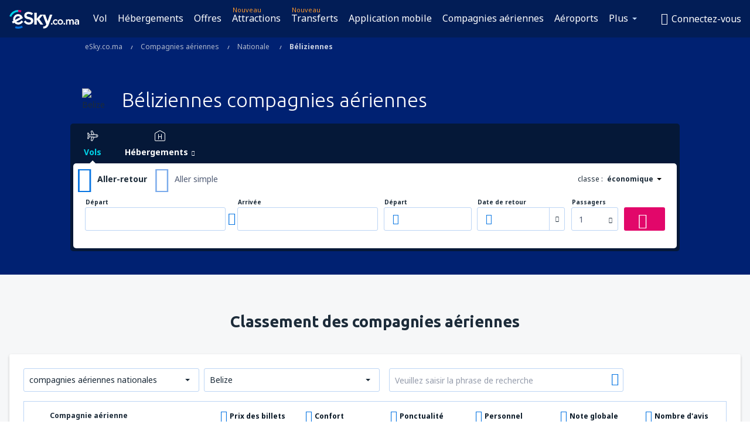

--- FILE ---
content_type: text/html; charset=UTF-8
request_url: https://www.esky.co.ma/airlines/national/co/bz/beliziennes
body_size: 24239
content:

<!DOCTYPE html>
<!--[if IE]><![endif]-->
<!--[if IE 9 ]><html lang="fr-MA" class="ie9"><![endif]-->
<!--[if (gt IE 9)|!(IE)]><!-->
	<html
	lang="fr-MA"> <!--<![endif]-->
	<head>
				<link href="https://fonts.googleapis.com/css?family=Ubuntu:300,700|Noto+Sans:400,700|Source+Code+Pro:400,700&amp;subset=latin,cyrillic-ext,latin-ext&amp;display=swap" rel="preload" as="style">

					<meta charset="utf-8">

			<meta http-equiv="X-UA-Compatible" content="IE=Edge,chrome=1"/>
			<meta name="viewport" content="width=device-width, initial-scale=1.0, maximum-scale=1, user-scalable=no"/>
							    <title>compagnies aériennes Béliziennes - Belize - eSky.co.ma</title>
<meta name="description" content="Toutes les informations sur des compagnies aériennes : Tropic Air, Maya Island Air. Béliziennes compagnies aériennes sur {{siteName}} sous une forme claire, en quelques clics vous pouvez trouver tout ce dont vous avez besoin.">
<meta name="keywords" content="compagnies aériennes béliziennes, compagnies béliziennes, compagnies aériennes Belize, compagnies aériennes au Belize">

    <meta name="robots" content="all" />

    <link rel="canonical" href="https://www.esky.co.ma/airlines/national/co/bz/beliziennes" />
<meta property="og:locale" content="fr_MA" />
<meta property="og:site_name" content="eSky.co.ma – Vol pas cher, Billets d’avion, Hôtels, Vacations – Réservez à bas prix !" />

    <meta property="og:title" content="compagnies aériennes Béliziennes - Belize - eSky.co.ma" />

<meta property="og:type" content="website" />
    <meta property="og:image" content="https://static1.eskypartners.com/logos/partners/fr_MA/logo_square.jpg" />
    <meta property="og:url" content="https://www.esky.co.ma/airlines/national/co/bz/beliziennes" />

    <meta property="og:description" content="Toutes les informations sur des compagnies aériennes : Tropic Air, Maya Island Air. Béliziennes compagnies aériennes sur {{siteName}} sous une forme claire, en quelques clics vous pouvez trouver tout ce dont vous avez besoin." />



						 <link rel="alternate" hreflang="bg" href="https://www.esky.bg/aviokompanii/nacionalni/co/bz/belizki" />
								 <link rel="alternate" hreflang="bg-BG" href="https://www.esky.bg/aviokompanii/nacionalni/co/bz/belizki" />
								 <link rel="alternate" hreflang="bs" href="https://www.esky.ba/avio-kompanije/nacionalne/co/bz/beliske" />
								 <link rel="alternate" hreflang="bs-BA" href="https://www.esky.ba/avio-kompanije/nacionalne/co/bz/beliske" />
								 <link rel="alternate" hreflang="cs" href="https://www.esky.cz/letecke-spolecnosti/narodni/co/bz/belizske" />
								 <link rel="alternate" hreflang="cs-CZ" href="https://www.esky.cz/letecke-spolecnosti/narodni/co/bz/belizske" />
								 <link rel="alternate" hreflang="da" href="https://www.eskytravel.dk/flyselskaber/denmark/co/bz/belizean" />
								 <link rel="alternate" hreflang="da-DK" href="https://www.eskytravel.dk/flyselskaber/denmark/co/bz/belizean" />
								 <link rel="alternate" hreflang="de" href="https://www.eskytravel.de/fluggesellschaften/nationale/co/bz/belizean" />
								 <link rel="alternate" hreflang="de-AT" href="https://www.esky.at/fluggesellschaften/nationale/co/bz/belizean" />
								 <link rel="alternate" hreflang="de-CH" href="https://www.eskytravel.ch/fluggesellschaften/nationale/co/bz/belizean" />
								 <link rel="alternate" hreflang="de-DE" href="https://www.eskytravel.de/fluggesellschaften/nationale/co/bz/belizean" />
								 <link rel="alternate" hreflang="el" href="https://www.esky.gr/airlines/national/co/bz/mpeliz" />
								 <link rel="alternate" hreflang="el-GR" href="https://www.esky.gr/airlines/national/co/bz/mpeliz" />
								 <link rel="alternate" hreflang="en" href="https://www.esky.com/airlines/national/co/bz/belizean" />
								 <link rel="alternate" hreflang="en-142" href="https://www.esky.eu/airlines/national/co/bz/belizean" />
								 <link rel="alternate" hreflang="en-150" href="https://www.esky.eu/airlines/national/co/bz/belizean" />
								 <link rel="alternate" hreflang="en-EG" href="https://www.esky.com.eg/airlines/national/co/bz/belizean" />
								 <link rel="alternate" hreflang="en-GB" href="https://www.esky.co.uk/airlines/national/co/bz/belizean" />
								 <link rel="alternate" hreflang="en-HK" href="https://www.esky.com.hk/airlines/national/co/bz/belizean" />
								 <link rel="alternate" hreflang="en-IE" href="https://www.esky.ie/airlines/national/co/bz/belizean" />
								 <link rel="alternate" hreflang="en-KE" href="https://www.esky.co.ke/airlines/national/co/bz/belizean" />
								 <link rel="alternate" hreflang="en-MY" href="https://www.esky.com.my/airlines/national/co/bz/belizean" />
								 <link rel="alternate" hreflang="en-NG" href="https://www.esky.com.ng/airlines/national/co/bz/belizean" />
								 <link rel="alternate" hreflang="en-NZ" href="https://www.eskytravel.co.nz/airlines/national/co/bz/belizean" />
								 <link rel="alternate" hreflang="en-SG" href="https://www.esky.com.sg/airlines/national/co/bz/belizean" />
								 <link rel="alternate" hreflang="en-US" href="https://www.esky.com/airlines/national/co/bz/belizean" />
								 <link rel="alternate" hreflang="en-ZA" href="https://www.eskytravel.co.za/airlines/national/co/bz/belizean" />
								 <link rel="alternate" hreflang="es" href="https://www.edestinos.com/aerolineas/nacionales/co/bz/belicenas" />
								 <link rel="alternate" hreflang="es-BO" href="https://www.edestinos.com.bo/aerolineas/nacionales/co/bz/belicenas" />
								 <link rel="alternate" hreflang="es-CL" href="https://www.edestinos.cl/aerolineas/nacionales/co/bz/belicenas" />
								 <link rel="alternate" hreflang="es-CO" href="https://www.edestinos.com.co/aerolineas/nacionales/co/bz/belicenas" />
								 <link rel="alternate" hreflang="es-CR" href="https://www.edestinos.cr/aerolineas/nacionales/co/bz/belicenas" />
								 <link rel="alternate" hreflang="es-DO" href="https://www.edestinos.com.do/aerolineas/nacionales/co/bz/belicenas" />
								 <link rel="alternate" hreflang="es-ES" href="https://www.esky.es/aerolineas/nacionales/co/bz/belicenas" />
								 <link rel="alternate" hreflang="es-GT" href="https://www.edestinos.com.gt/aerolineas/nacionales/co/bz/belicenas" />
								 <link rel="alternate" hreflang="es-HN" href="https://www.edestinos.com.hn/aerolineas/nacionales/co/bz/belicenas" />
								 <link rel="alternate" hreflang="es-MX" href="https://www.edestinos.com.mx/aerolineas/nacionales/co/bz/belicenas" />
								 <link rel="alternate" hreflang="es-NI" href="https://www.edestinos.com.ni/aerolineas/nacionales/co/bz/belicenas" />
								 <link rel="alternate" hreflang="es-PA" href="https://www.edestinos.com.pa/aerolineas/nacionales/co/bz/belicenas" />
								 <link rel="alternate" hreflang="es-PE" href="https://www.edestinos.com.pe/aerolineas/nacionales/co/bz/belicenas" />
								 <link rel="alternate" hreflang="es-PR" href="https://www.edestinos.com.pr/aerolineas/nacionales/co/bz/belicenas" />
								 <link rel="alternate" hreflang="es-PY" href="https://www.edestinos.com.py/aerolineas/nacionales/co/bz/belicenas" />
								 <link rel="alternate" hreflang="es-SV" href="https://www.edestinos.com.sv/aerolineas/nacionales/co/bz/belicenas" />
								 <link rel="alternate" hreflang="fi" href="https://www.esky.fi/lentoyhtiot/suomalaiset/co/bz/belizean" />
								 <link rel="alternate" hreflang="fi-FI" href="https://www.esky.fi/lentoyhtiot/suomalaiset/co/bz/belizean" />
								 <link rel="alternate" hreflang="fr" href="https://www.esky.fr/airlines/national/co/bz/beliziennes" />
								 <link rel="alternate" hreflang="fr-FR" href="https://www.esky.fr/airlines/national/co/bz/beliziennes" />
								 <link rel="alternate" hreflang="fr-MA" href="https://www.esky.co.ma/airlines/national/co/bz/beliziennes" />
								 <link rel="alternate" hreflang="hr" href="https://www.esky.hr/avio-kompanije/nacionalne/co/bz/belizejske" />
								 <link rel="alternate" hreflang="hr-HR" href="https://www.esky.hr/avio-kompanije/nacionalne/co/bz/belizejske" />
								 <link rel="alternate" hreflang="hu" href="https://www.esky.hu/legitarsasagok/nemzeti/co/bz/belizei" />
								 <link rel="alternate" hreflang="hu-HU" href="https://www.esky.hu/legitarsasagok/nemzeti/co/bz/belizei" />
								 <link rel="alternate" hreflang="it" href="https://www.eskytravel.it/compagnie-aeree/nazionali/co/bz/belizane" />
								 <link rel="alternate" hreflang="it-IT" href="https://www.eskytravel.it/compagnie-aeree/nazionali/co/bz/belizane" />
								 <link rel="alternate" hreflang="nb" href="https://www.eskytravel.no/flyselskaper/norske/co/bz/belizean" />
								 <link rel="alternate" hreflang="nb-NO" href="https://www.eskytravel.no/flyselskaper/norske/co/bz/belizean" />
								 <link rel="alternate" hreflang="nl" href="https://www.esky.nl/luchtvaartmaatschappijen/nederlandse/co/bz/belizean" />
								 <link rel="alternate" hreflang="nl-BE" href="https://www.eskytravel.be/luchtvaartmaatschappijen/belgie/co/bz/belizean" />
								 <link rel="alternate" hreflang="nl-NL" href="https://www.esky.nl/luchtvaartmaatschappijen/nederlandse/co/bz/belizean" />
								 <link rel="alternate" hreflang="pl" href="https://www.esky.pl/linie-lotnicze/narodowe/co/bz/belizenskie" />
								 <link rel="alternate" hreflang="pl-PL" href="https://www.esky.pl/linie-lotnicze/narodowe/co/bz/belizenskie" />
								 <link rel="alternate" hreflang="pt" href="https://www.esky.pt/linhas-aereas/nacionais/co/bz/belizenhas" />
								 <link rel="alternate" hreflang="pt-PT" href="https://www.esky.pt/linhas-aereas/nacionais/co/bz/belizenhas" />
								 <link rel="alternate" hreflang="ro" href="https://www.esky.ro/companii-aeriene/nationale/co/bz/din-belize" />
								 <link rel="alternate" hreflang="ro-MD" href="https://www.esky.md/companii-aeriene/nationale/co/bz/din-belize" />
								 <link rel="alternate" hreflang="ro-RO" href="https://www.esky.ro/companii-aeriene/nationale/co/bz/din-belize" />
								 <link rel="alternate" hreflang="sk" href="https://www.esky.sk/letecke-spolocnosti/narodne/co/bz/belizkse" />
								 <link rel="alternate" hreflang="sk-SK" href="https://www.esky.sk/letecke-spolocnosti/narodne/co/bz/belizkse" />
								 <link rel="alternate" hreflang="sr" href="https://www.esky.rs/avio-kompanije/nacionalne/co/bz/belizejske" />
								 <link rel="alternate" hreflang="sr-RS" href="https://www.esky.rs/avio-kompanije/nacionalne/co/bz/belizejske" />
								 <link rel="alternate" hreflang="sv" href="https://www.esky.se/flygbolag/sverige/co/bz/belizean" />
								 <link rel="alternate" hreflang="sv-SE" href="https://www.esky.se/flygbolag/sverige/co/bz/belizean" />
								 <link rel="alternate" hreflang="tr" href="https://www.esky.com.tr/hava-yollari/ulusal/co/bz/belize" />
								 <link rel="alternate" hreflang="tr-TR" href="https://www.esky.com.tr/hava-yollari/ulusal/co/bz/belize" />
								 <link rel="alternate" hreflang="x-default" href="https://www.esky.com/airlines/national/co/bz/belizean" />
			


			
			<script>
LUX=(function(){var a=("undefined"!==typeof(LUX)&&"undefined"!==typeof(LUX.gaMarks)?LUX.gaMarks:[]);var d=("undefined"!==typeof(LUX)&&"undefined"!==typeof(LUX.gaMeasures)?LUX.gaMeasures:[]);var j="LUX_start";var k=window.performance;var l=("undefined"!==typeof(LUX)&&LUX.ns?LUX.ns:(Date.now?Date.now():+(new Date())));if(k&&k.timing&&k.timing.navigationStart){l=k.timing.navigationStart}function f(){if(k&&k.now){return k.now()}var o=Date.now?Date.now():+(new Date());return o-l}function b(n){if(k){if(k.mark){return k.mark(n)}else{if(k.webkitMark){return k.webkitMark(n)}}}a.push({name:n,entryType:"mark",startTime:f(),duration:0});return}function m(p,t,n){if("undefined"===typeof(t)&&h(j)){t=j}if(k){if(k.measure){if(t){if(n){return k.measure(p,t,n)}else{return k.measure(p,t)}}else{return k.measure(p)}}else{if(k.webkitMeasure){return k.webkitMeasure(p,t,n)}}}var r=0,o=f();if(t){var s=h(t);if(s){r=s.startTime}else{if(k&&k.timing&&k.timing[t]){r=k.timing[t]-k.timing.navigationStart}else{return}}}if(n){var q=h(n);if(q){o=q.startTime}else{if(k&&k.timing&&k.timing[n]){o=k.timing[n]-k.timing.navigationStart}else{return}}}d.push({name:p,entryType:"measure",startTime:r,duration:(o-r)});return}function h(n){return c(n,g())}function c(p,o){for(i=o.length-1;i>=0;i--){var n=o[i];if(p===n.name){return n}}return undefined}function g(){if(k){if(k.getEntriesByType){return k.getEntriesByType("mark")}else{if(k.webkitGetEntriesByType){return k.webkitGetEntriesByType("mark")}}}return a}return{mark:b,measure:m,gaMarks:a,gaMeasures:d}})();LUX.ns=(Date.now?Date.now():+(new Date()));LUX.ac=[];LUX.cmd=function(a){LUX.ac.push(a)};LUX.init=function(){LUX.cmd(["init"])};LUX.send=function(){LUX.cmd(["send"])};LUX.addData=function(a,b){LUX.cmd(["addData",a,b])};LUX_ae=[];window.addEventListener("error",function(a){LUX_ae.push(a)});LUX_al=[];if("function"===typeof(PerformanceObserver)&&"function"===typeof(PerformanceLongTaskTiming)){var LongTaskObserver=new PerformanceObserver(function(c){var b=c.getEntries();for(var a=0;a<b.length;a++){var d=b[a];LUX_al.push(d)}});try{LongTaskObserver.observe({type:["longtask"]})}catch(e){}};
LUX.label="dbr_landing_pages_airline_national";
LUX.samplerate = (function (p, s) { try { return Math.max.apply(null, String(s).split(';').map(function (v, i) { return i === 0 ? ['*', v] : v.split(':'); }).map(function (a) { return [new RegExp('^' + a[0].replace(/\*/g, '.*').replace(/\+/g, '\\$&'), 'i'), parseInt(a[1], 10) ]; }).filter(function (a) { return a[0].test(p); }).map(function (a) { return a[1]; })) || void 0 } catch(e) { return; }; })(location.pathname, "20");
</script>
<script src="https://cdn.speedcurve.com/js/lux.js?id=4134562730" defer crossorigin="anonymous"></script>
			<script>
(function (w, d, s, l, i, g) {
	w[l] = w[l] || [];
	w[l].push({ 'gtm.start': new Date().getTime(), event: 'gtm.js' });
	var f = d.getElementsByTagName(s)[0],
		j = d.createElement(s),
		dl = l != 'dataLayer' ? '&l=' + l : '';
	j.async = true;
	(j.id = g), (j.src = 'https://www.googletagmanager.com/gtm.js?id=' + i + dl);
	f.parentNode.insertBefore(j, f);
})(window, document, 'script', 'dataLayer', 'GTM-NH83QL6', 'esky.gtm.global');
</script>
<script>
(function (w, d, s, p) {
	w._edls = w._edls || [];
	w._edls.push(['set', 'esky.page.label', 'airlines.national.country']);
	var f = d.getElementsByTagName(s)[0],
		j = d.createElement(s);
	j.async = true;
	j.id = 'esky-dls';
	j.dataset.prefix = p;
	j.dataset.schema = 'messages';
	j.src = p + '/dls.js';
	f.parentNode.insertBefore(j, f);
})(window, document, 'script', 'https://www.esky.com/data-layer');
</script>

			
	<script>
		dataLayer = [];

					dataLayer.push({"Page":{"Category":"Airlines","Type":"Content"}});
		
		function setFirstTimeVisit(cookieName) {
			function formatDate(param) {
				return ('0' + param).slice(-2);
			}

			function getPresentDate() {
				var today = new Date();
				var date = today.getFullYear() +
					formatDate(today.getMonth() + 1) +
					formatDate(today.getDate()) +
					formatDate(today.getHours()) +
					formatDate(today.getMinutes());

				return date;
			}

			function setCookie() {
				document.cookie = cookieName + '=' + getPresentDate() + ';path=/;expires=' + new Date(+new Date() + 24 * 60 * 60 * 1000 * 365);
			}

			function getCookieValues() {
				return document.cookie.match(RegExp('(?:^|;\\s*)' + cookieName + '=([^;]*)'));
			}

			function isCookieSet() {
				var match = getCookieValues();
				return (match != null && match.length > 0);
			}

			if (!isCookieSet()) {
				setCookie();
			}

			dataLayer.push({
				'UserFirstVisitDate': getCookieValues()[1]
			})
		}

		setFirstTimeVisit('firstTimeVisit');
	</script>




			<script>
	var _eac = _eac || {};

	_eac.start = new Date();
	_eac.url = '/patalyst/v1.1';
	_eac.disabledActions = '[]';
	_eac.enabled = true;
	_eac.dimensions = [];
						_eac.dimensions.push([ 'TestAB', 'site not tested', 'String' ]);
								_eac.dimensions.push([ 'Partner', 'ESKYMA', 'String' ]);
			
	function extendObj (objA, objB) {
		for (var i in objB) {
			if (objB.hasOwnProperty(i)) {
				objA[i] = objB[i];
			}
		}
	}

	var ibeConfig = {};
	var dbrRoutes = {};
	var i18n = {};
	//JS logger
	var logger = {
		adapters: [
						{
				name: 'http',
				level: ['ERROR']
			}
		],
		url: '/_fe/log'
	};

		var routesAsync = "/res/gh-b110/common/js-routing/prod_fr_ma.js";
	
	function i18nExtend(_i18n) {
		extendObj(i18n, _i18n)
	}
</script>

<link rel="shortcut icon" href="https://static1.eskypartners.com/favicons/esky.ico"/>
	<meta name="theme-color" content="#031639">
<link href="https://www.esky.co.ma/res/gh-b110/eui/css/default/templates/default.css" type="text/css" rel="stylesheet" />
	<link href="https://www.esky.co.ma/res/gh-b110/eui/css/default/pages/landing-pages/airlines/airlines.css" type="text/css" rel="stylesheet" />

<!--[if IE 9]>
<script src="/res/gh-b110/eui/js/vendor/es6-shim.min.js"></script>
<![endif]-->
<!--[if lt IE 9]>
<script src="/res/gh-b110/eui/js/vendor/html5shiv.min.js"></script>
<script src="/res/gh-b110/eui/js/vendor/es5-shim.min.js"></script>
<![endif]-->
<!--[if lt IE 8]>
<script src="/res/gh-b110/eui/js/vendor/json3.min.js"></script>
<![endif]-->

<script>
	if (!Object.assign || !window.Promise) {
		var shim = document.createElement('script');
		shim.setAttribute('src', '/res/gh-b110/eui/js/vendor/es6-shim.min.js');
		document.getElementsByTagName('head')[0].appendChild(shim);
	}
</script>

		
	    					
		
		
		<link href="https://fonts.googleapis.com/css?family=Ubuntu:300,700|Noto+Sans:400,700|Source+Code+Pro:400,700&amp;subset=latin,cyrillic-ext,latin-ext&amp;display=swap" rel="stylesheet" type="text/css">
																				<link href="https://www.esky.co.ma/res/gh-b110/eui/js/0.js" as="script" rel="preload">
											<link href="https://www.esky.co.ma/res/gh-b110/eui/js/2.js" as="script" rel="preload">
											<link href="https://www.esky.co.ma/res/gh-b110/eui/js/1.js" as="script" rel="preload">
											<link href="https://www.esky.co.ma/res/gh-b110/eui/js/3.js" as="script" rel="preload">
											<link href="https://www.esky.co.ma/res/gh-b110/eui/js/4.js" as="script" rel="preload">
											<link href="https://www.esky.co.ma/res/gh-b110/eui/js/5.js" as="script" rel="preload">
											<link href="https://www.esky.co.ma/res/gh-b110/eui/js/6.js" as="script" rel="preload">
											<link href="https://www.esky.co.ma/res/gh-b110/eui/js/7.js" as="script" rel="preload">
											<link href="https://www.esky.co.ma/res/gh-b110/eui/js/common.js" as="script" rel="preload">
											<link href="https://www.esky.co.ma/res/gh-b110/eui/js/router.js" as="script" rel="preload">
											<link href="https://www.esky.co.ma/res/gh-b110/eui/js/partners-locale/fr_ma.js" as="script" rel="preload">
											<link href="https://www.esky.co.ma/res/gh-b110/eui/js/8.js" as="script" rel="preload">
											<link href="https://www.esky.co.ma/res/gh-b110/eui/js/9.js" as="script" rel="preload">
											<link href="https://www.esky.co.ma/res/gh-b110/eui/js/10.js" as="script" rel="preload">
											<link href="https://www.esky.co.ma/res/gh-b110/eui/js/11.js" as="script" rel="preload">
											<link href="https://www.esky.co.ma/res/gh-b110/eui/js/landing-pages/airlines.js" as="script" rel="preload">
														
								<script src="https://www.esky.co.ma/res/gh-b110/eui/js/affiliates/cj.js" defer></script>
				</head>

	<body
		id="default_container"
		data-go-test-id=""
		data-go-test-version=""
		data-route="dbr_landing_pages_airline_national"
		 data-action="national" class="action-national national" 		 	>
										<!-- Google Tag Manager -->
	<noscript>
		<iframe src="//www.googletagmanager.com/ns.html?id=GTM-TLZJ6BP" height="0" width="0" style="display:none;visibility:hidden"></iframe>
	</noscript>

	<script>
		(function(w,d,s,l,i){w[l]=w[l]||[];w[l].push({'gtm.start':
				new Date().getTime(),event:'gtm.js'});var f=d.getElementsByTagName(s)[0],
				j=d.createElement(s),dl=l!='dataLayer'?'&l='+l:'';j.async=true;j.src=
				'//www.googletagmanager.com/gtm.js?id='+i+dl;f.parentNode.insertBefore(j,f);
		})(window,document,'script','dataLayer','GTM-TLZJ6BP');
	</script>

	<script type="text/javascript">
		window[window.addEventListener ? 'addEventListener' : 'attachEvent']('load', function () {
			dataLayer.push({
				'event': 'LoadingDone'
			});
		}, false);
	</script>
					
						
		
							
		
							
							
								
															
										
		
				
					
	<noscript class="no-js">
						
		
		
		
		
		
			<div class="msg-box  info">
		<i class="ico-msg icon-alert"></i>
		<div class="content">
							<h5 class="header">Vous ne pouvez pas voir le contenu complet du site</h5>
										<p class="description">JavaScript est désactivé dans votre navigateur Tant qu'il n'est pas activé, il se peut que la page ne s'affiche pas correctement.</p>
						
							<div class="description">			<div class="btn-list">
				<strong>Comment activer Javacript ? Choisissez votre navigateur</strong>
				<ul>
											<li>
							<a href="https://support.google.com/chrome/answer/114662?hl=pl" class="btn small function" rel="nofollow" target="_blank">Chrome</a>
						</li>
											<li>
							<a href="https://support.mozilla.org/pl/kb/javascript#w_waaleczanie-i-wyaaleczanie-javascriptu" class="btn small function" rel="nofollow" target="_blank">Firefox</a>
						</li>
											<li>
							<a href="https://support.microsoft.com/pl-pl/gp/howtoscript" class="btn small function" rel="nofollow" target="_blank">Internet Explorer</a>
						</li>
											<li>
							<a href="https://support.apple.com/pl-pl/HT201265" class="btn small function" rel="nofollow" target="_blank">Safari</a>
						</li>
											<li>
							<a href="http://help.opera.com/Windows/12.10/pl/javascript.html" class="btn small function" rel="nofollow" target="_blank">Opéra</a>
						</li>
									</ul>
			</div>
		</div>
			
			
			
			
			
					</div>
	</div>

	
	</noscript>

		
									
				
		<header id="header-top" class="transparent">
			<div class="header-wrapper">
				<div class="logo-section">
											<a class="logo" href="https://www.esky.co.ma/" target="_top" >
							<span class="back-to-mainpage">&lt;&lt; page d'accueil</span>
														<img class="logo-img" src="https://static1.eskypartners.com/logos/eskyco_ma_white.svg"  alt="compagnies aériennes Béliziennes - Belize - eSky.co.ma - Vol pas cher, Billets d’avion, Hôtels, Assurances, Location de voitures"
					 data-static-img-url="https://static1.eskypartners.com/logos/eskyco_ma_white.png"/>
					
						</a>
									</div>
									
		
		<nav class="main-nav">
			<ul class="site-menu menu mobile-menu">
																													<li class="tree-item main-tabs">

																									<a href="/vols" title="Vol" class="menu-link link-1 tx-link">Vol</a>
															</li>
																				<li class="tree-item main-tabs">

																									<a href="/hebergements/" title="Hébergements" class="menu-link link-2 tx-link">Hébergements</a>
															</li>
																				<li class="tree-item main-tabs">

																									<a href="/occasion" title="Offres" class="menu-link link-3 tx-link">Offres</a>
															</li>
																				<li class="tree-item main-tabs with-badge">

																	<span class="item-badge">Nouveau</span>
																									<a href="https://www.getyourguide.fr/?partner_id=6PH6GQ5&amp;cmp=FR" rel="nofollow" title="Attractions" target="_blank" class="menu-link link-4 tx-link">Attractions</a>
															</li>
																				<li class="tree-item main-tabs with-badge">

																	<span class="item-badge">Nouveau</span>
																									<a href="https://esky-ma.mozio.com/?campaign=website" rel="nofollow" target="_blank" rel="noreferrer noopener" title="Transferts" class="menu-link link-5 tx-link">Transferts</a>
															</li>
																				<li class="tree-item main-tabs">

																									<a href="https://app.esky.fr/?utm_source=esky.co.ma&amp;utm_medium=menu" target="_blank" title="Application mobile" class="menu-link link-6 tx-link">Application mobile</a>
															</li>
																				<li class="tree-item main-tabs">

																									<a href="/compagnies-aeriennes" title="Compagnies aériennes" class="menu-link link-7 tx-link">Compagnies aériennes</a>
															</li>
																				<li class="tree-item main-tabs">

																									<a href="/aeroports" title="Aéroports" class="menu-link link-8 tx-link">Aéroports</a>
															</li>
																																																							<li class="tree-item menu-more">

																									<a href="/assurances" title="Assurances" class="menu-link link-1 tx-link">Assurances</a>
															</li>
																				<li class="tree-item menu-more">

																									<a href="/avis" title="Avis" class="menu-link link-2 tx-link">Avis</a>
															</li>
																				<li class="tree-item menu-more">

																									<a href="/guide-de-voyage" title="Guide de voyage" class="menu-link link-3 tx-link">Guide de voyage</a>
															</li>
																				<li class="tree-item menu-more">

																									<a href="/radar" title="Radar des vols" class="menu-link link-4 tx-link">Radar des vols</a>
															</li>
																				<li class="tree-item menu-more">

																									<a href="/sur-nous/contact" rel="nofollow" title="Assistance et contact" class="menu-link link-5 tx-link">Assistance et contact</a>
															</li>
																				<li class="tree-item menu-more">

																									<a href="/userzone/login" rel="nofollow" title="Gestion de vos réservations" class="menu-link link-6 tx-link">Gestion de vos réservations</a>
															</li>
															
									<li class="main-tabs more-tab tree-item main-menu-dropdown hide-medium">
						<a href="javascript:void(null)" class="menu-link more"
						   data-content-id="main-menu-more-box">Plus</a>
						<ul id="main-menu-more-box" class="dropdown-content"
						    data-dropdown-content-id="main-menu-more-box">
																																																	<li>
											<a href="/assurances" title="Assurances">Assurances</a>
										</li>
																			<li>
											<a href="/avis" title="Avis">Avis</a>
										</li>
																			<li>
											<a href="/guide-de-voyage" title="Guide de voyage">Guide de voyage</a>
										</li>
																			<li>
											<a href="/radar" title="Radar des vols">Radar des vols</a>
										</li>
																			<li>
											<a href="/sur-nous/contact" rel="nofollow" title="Assistance et contact">Assistance et contact</a>
										</li>
																			<li>
											<a href="/userzone/login" rel="nofollow" title="Gestion de vos réservations">Gestion de vos réservations</a>
										</li>
																														</ul>
					</li>
							</ul>
		</nav>
	
				
				<div class="header-side-options">
					
											<div class="user-zone-header">
														
	

<div class="hidden">
	<div id="uz-login-box" class="uz-login-box">
		<img class="illustration" src="https://www.esky.co.ma/_fe/img/illustration-default-user_zone.svg?s=80x80">

		<h4 class="title">Bienvenue dans Votre compte !</h4>

		<p class="description">Connectez-vous et gérez vos réservations.</p>

		<ul class="uz-menu-wrapper">
							<li class="menu-item user-zone-google">
					<img class="menu-item-img" src="https://www.esky.co.ma/_fe/img/icon_google_multicolor.svg?s=20x20">
					<span class="menu-item-text">Se connecter avec Google</span>
				</li>
				<li class="menu-item user-zone-facebook">
					<img class="menu-item-img" src="https://www.esky.co.ma/_fe/img/icon_facebook_multicolor.svg?s=20x20">
					<span class="menu-item-text">Se connecter avec Facebook</span>
				</li>
						<li class="menu-item user-zone-email">
				<img class="menu-item-img" src="https://www.esky.co.ma/_fe/img/icon_mail.svg?s=20x20">
				<span class="menu-item-text">Se connecter avec e-mail</span>
			</li>
		</ul>
	</div>
</div>
	
	
				
										</div>
					
												<div id="hamburger-wrapper" class="hamburger-wrapper">
		<div class="hamburger-inner-wrapper">
			<div class="hamburger">
				<span class="line line1"></span>
				<span class="line line2"></span>
				<span class="line line3"></span>
			</div>
			<span class="hamburger-title">Menu<i class="icon icon-eui_arrow_down hide-small"></i></span>
			<span class="hamburger-close"><i class="icon icon-eui_close"></i></span>
		</div>
	</div>
									</div>

							</div>
		</header>
	
<script type="text/javascript">
	i18nExtend({
    "message-dialog": {
        "Your_account_has_been_connected_with_facebook": "Votre compte a \u00e9t\u00e9 associ\u00e9 \u00e0 Facebook",
        "You_can_now_sign_in_via_facebook_or_normal_account": "Vous pouvez maintenant vous connecter \u00e0 votre compte avec votre profil Facebook {$1} ainsi qu'en utilisant votre adresse email et votre mot de passe.",
        "Your_account_has_been_disconnected_from_facebook": "Votre compte a \u00e9t\u00e9 dissoci\u00e9 du profil Facebook",
        "You_can_now_sign_in_only_with_email_and_password": "Vous pouvez maintenant vous connecter \u00e0 votre compte qu'en utilisant <br \/> votre adresse email et votre mot de passe.",
        "Account_with_email_from_current_facebook_profile_already_exists": "Il existe d\u00e9j\u00e0 un compte auquel il est \nassoci\u00e9 le profil Facebook que vous utilisez maintenant",
        "Sign_in_to_other_facebook_profile_to_connect_it_with_this_account": "Connectez-vous \u00e0 un autre compte Facebook pour le lier \u00e0 ce compte.",
        "You_have_already_account_connected_to_other_facebook_profile": "Vous avez d\u00e9j\u00e0 un compte sur notre Site qui est connect\u00e9 \u00e0 l'autre\nprofil Facebook",
        "Sign_in_to_other_facebook_profile_or_via_email": "Connectez-vous avec un autre compte Facebook\nou en utilisant votre adresse mail et mot de passe.",
        "Changes_have_been_saved": "Les coordonn\u00e9es ont \u00e9t\u00e9 sauvegard\u00e9es",
        "We_have_sent_you_reset_password_link": "Nous vous avons envoy\u00e9 un lien pour configurer un nouveau mot de passe",
        "Check_your_email_to_reset_password": "Voir votre bo\u00eete de r\u00e9ception et suivez les instructions.",
        "We_have_sent_you_activation_link": "Nous vous avons envoy\u00e9 un lien d'activation",
        "Check_your_email_and_follow_instructions_to_activate_account": "Voir votre bo\u00eete de r\u00e9ception et suivez les instructions pour activer votre compte.",
        "Welcome_in_our_site": "Bienvenue sur le site eSky",
        "We_wish_you_very_best_journeys": "Nous vous souhaitons des nombreux voyages r\u00e9ussis !",
        "Traveler_added": "Le voyageur a \u00e9t\u00e9 ajout\u00e9",
        "Traveler_saved": "Le voyageur a \u00e9t\u00e9 sauvegard\u00e9",
        "Traveler_removed": "Le voyageur a \u00e9t\u00e9 supprim\u00e9",
        "Callcenter_callback_success_title": "La conversation a \u00e9t\u00e9 command\u00e9e",
        "Callcenter_callback_success_text": "Vous serez bient\u00f4t contact\u00e9 par notre conseilleur",
        "Travel_group_message_success_title": "Votre demande a \u00e9t\u00e9 envoy\u00e9e",
        "Travel_group_message_error_title": "Votre demande n'a pas \u00e9t\u00e9 envoy\u00e9e",
        "Travel_group_message_success_description": "Vous serez bient\u00f4t contact\u00e9 par notre conseilleur afin de d\u00e9terminer les d\u00e9tails de votre voyage.",
        "Travel_group_message_error_description": "Essayer d\u2019envoyer le message.",
        "No_deals_for_specified_date": "Nous sommes d\u00e9sol\u00e9s, ce vol n\u2019est plus disponible.",
        "No_deals_for_date_more_info": "C\u2019est une destination populaire. Essayez de choisir un vol \u00e0 des autres dates",
        "Provide_your_data": "Veuillez compl\u00e9ter vos donn\u00e9es personnelles",
        "To_shorten_reservation_time": ", pour r\u00e9duire le temps de r\u00e9servation \u00e0 l'avenir.",
        "Contact_form_success_header": "Le message a \u00e9t\u00e9 envoy\u00e9 !",
        "Contact_form_success_description": "Merci pour votre message. Nous vous r\u00e9pondrons dans le plus brefs d\u00e9lais.",
        "Contact_form_error_header": "Nous sommes d\u00e9sol\u00e9s, nous ne sommes pas en mesure d\u2019envoyer votre message.",
        "Contact_form_error_description": "Une erreur inattendue s'est produite. Veuillez r\u00e9essayer plus tard.",
        "Resend_confirmation_success_header": "La confirmation a \u00e9t\u00e9 envoy\u00e9e",
        "Resend_confirmation_success_description": "Voir votre boite mail. Si vous ne voyez aucun message de nous, veuillez v\u00e9rifier le dossier Spam.",
        "Resend_confirmation_error_header": "La confirmation n\u2019a pas \u00e9t\u00e9 envoy\u00e9e",
        "Resend_confirmation_error_description": "Nous sommes d\u00e9sol\u00e9s mais nous n'arrivons pas \u00e0 vous renvoyer la  confirmation de r\u00e9servation. Veuillez r\u00e9essayer ult\u00e9rieurement.",
        "Resend_confirmation_info_406_header": "La confirmation n\u2019a pas \u00e9t\u00e9 envoy\u00e9e",
        "Resend_confirmation_info_406_description": "Nous sommes en train de travailler sur votre r\u00e9servation, son statut devrait changer dans un instant. Veuillez r\u00e9essayer dans quelques minutes.",
        "Resend_confirmation_info_409_header": "La confirmation a \u00e9t\u00e9 envoy\u00e9e",
        "Resend_confirmation_info_409_description": "Si vous ne voyez pas de message, veuillez v\u00e9rifier le dossier spam.",
        "Try_to_send_again": "Essayer de l\u2019envoyer de nouveau",
        "Or": "ou",
        "Price_operator_info": "Co\u00fbt de l'appel selon le tarif en vigueur de votre op\u00e9rateur",
        "Hotel_search_not_found_info": "Nous sommes d\u00e9sol\u00e9s, nous ne sommes en mesure d\u2019afficher aucuns r\u00e9sultats",
        "Hotel_search_not_found_sub_info": "Assurez-vous que les noms saisis sont corrects",
        "Hotel_search_error_info": "Nous sommes d\u00e9sol\u00e9s, nous ne sommes en mesure d\u2019afficher aucuns r\u00e9sultats",
        "Hotel_search_error_sub_info": "Veuillez r\u00e9essayer en s\u00e9lectionnant des autres crit\u00e8res",
        "Hotel_search_filters_not_found_head": "Nous sommes d\u00e9sol\u00e9s, nous ne sommes en mesure d\u2019afficher aucuns r\u00e9sultats",
        "Hotel_search_filters_not_found_desc": "Modifiez les crit\u00e8res de recherche ou effacez tous les filtres",
        "Hotel_search_filters_not_found_clear_all_filters": "Effacer tous les filtres"
    },
    "user-zone-header": {
        "Price_alerts": "Alertes de prix",
        "Search_history": "Historique de recherche",
        "Travelers": "Voyageurs",
        "Payer_data": "Informations sur le payeur",
        "Settings": "Param\u00e8tres de votre compte",
        "Logout": "Fermer la session",
        "Sign_in": "Connectez-vous",
        "or": "ou",
        "sign_up": "cr\u00e9er un compte",
        "My_account": "Mon compte",
        "My_bookings": "Mes r\u00e9servations",
        "Co_travelers": "Voyageurs",
        "Payer_data_contact": "Informations sur le payeur",
        "Account_settings": "Param\u00e8tres",
        "Wallet": "{{parentSiteName}} Wallet"
    },
    "user-zone-login": {
        "Sign_in_facebook": "Connectez-vous avec Facebook",
        "or": "ou",
        "email": "Email",
        "password": "Mot de passe",
        "remember_me": "Se souvenir de moi",
        "Sign_in": "Connectez-vous",
        "Dont_remember_password": "Avez-vous oubli\u00e9 votre mot de passe ?",
        "Enter_email": "Veuillez saisir votre adresse e-mail",
        "Enter_valid_email": "Veuillez saisir une adresse email correcte",
        "Enter_password": "Veuillez saisir le mot de passe",
        "Wrong_email_or_password": "L\u2019adresse email ou le mot de passe saisis sont incorrects",
        "Dont_have_account": "Vous n'avez pas encore de compte ?",
        "Register": "Inscrivez-vous"
    },
    "reset-password-dialog": {
        "Did_you_forget_password": "Avez-vous oubli\u00e9 votre mot de passe ?",
        "Type_your_email_which_you_login_to_account": "Veuillez saisir l\u2019adresse email que vous utilisez pour vous connecter \u00e0 votre compte.",
        "Email": "Email",
        "I_want_set_new_password": "Je veux d\u00e9finir un nouveau mot de passe",
        "Enter_email": "Veuillez saisir votre adresse e-mail",
        "Enter_valid_email": "Veuillez saisir une adresse email correcte",
        "Check_your_email_to_reset_password": "Voir votre bo\u00eete de r\u00e9ception et suivez les instructions.",
        "We_have_sent_you_reset_password_link": "Nous vous avons envoy\u00e9 un lien pour configurer un nouveau mot de passe",
        "User_with_this_email_does_not_exist": "Il n\u2019existe pas de compte enregistr\u00e9 pour l'adresse email indiqu\u00e9e.",
        "This_value_is_not_a_valid_email_address": "Cette adresse e-mail est incorrecte.",
        "Back_to_login": "Revenir au panneau de connexion"
    },
    "facebook-connect-dialog": {
        "Connect_account_with_facebook": "Associer votre compte \u00e0 Facebook",
        "Connect_your_account_with_currently_logged_facebook_profile": "Associer votre compte sur {{siteName}} <b>{$1}<\/b> au profil Facebook auquel vous \u00eates connect\u00e9 maintenant pour :",
        "You_can_easy_and_safe_connect_your_account_with_facebook": "Vous pouvez rapidement et en toute s\u00e9curit\u00e9 connecter votre compte \u00e0 Facebook pour :",
        "easly_find_friends_traveling_in_the_same_direction": "il est facile de retrouver des amis voyageant dans la m\u00eame direction",
        "It_looks_that_you_already_have_account": "Il nous semble que vous avez d\u00e9j\u00e0 un compte sur notre Site.",
        "share_promotions_and_reservations": "partager les promotions ou r\u00e9servations trouv\u00e9es",
        "sign_in_with_one_click": "connectez-vous en un clic",
        "You_decide_what_will_be_published": "C'est vous qui d\u00e9cidez de ce qui doit \u00eatre publi\u00e9 et \u00e0 quel moment."
    },
    "user-zone-registration": {
        "Sign_in_facebook": "Connectez-vous avec Facebook",
        "or": "ou",
        "email": "Email",
        "password": " Mot de passe (au minimum 6 caract\u00e8res)",
        "repeat_password": "R\u00e9p\u00e9tez le mot de passe",
        "Regulations_acceptance": "J\u2019accepte le contenu <a href=\"{$1}\" class=\"show-regulations dialog-regulations-link\" data-dialog-title=\"Regulations\">du r\u00e8glement<\/a>",
        "Register": "Cr\u00e9er un compte",
        "Enter_email": "Veuillez saisir votre adresse e-mail",
        "Enter_valid_email": "Veuillez saisir une adresse email correcte",
        "Enter_password": "Veuillez saisir le mot de passe",
        "Password_to_short": "Le mot de passe doit contenir au minimum 6 caract\u00e8res",
        "Enter_password_again": "R\u00e9p\u00e9tez le mot de passe",
        "Passwords_are_different": "Les mots de passe saisis ne sont pas identiques",
        "Regulations_acceptance_needed": "Vous devez accepter le r\u00e8glement",
        "This_email_is_already_used": "Cette adresse e-mail est d\u00e9j\u00e0 occup\u00e9e"
    },
    "regulations-dialog": {
        "Regulations": "R\u00e8glement",
        "Print": "Imprimer",
        "Open_in_new_window": "Ouvrir dans une nouvelle fen\u00eatre",
        "Policy_of_withdrawal": "La politique de retrait",
        "Booking_conditions": "Conditions de r\u00e9servation",
        "Policy_scope": "\u00c9tendue de la couverture d'assurance"
    }
});</script>

					
						
	
				
	<div class="hero with-breadcrumbs hero-under-menu "
		>

				<div class="hero-content">
								                        <div class="breadcrumbs" >
            <ol itemscope itemtype="http://schema.org/BreadcrumbList">                        <li itemprop="itemListElement" itemscope itemtype="http://schema.org/ListItem" data-qa-segment="eSky.co.ma">
                            <a itemprop="item" href="/" class="tx-link">
                                <span itemprop="name">eSky.co.ma</span>
                            </a>
                            <meta itemprop="position" content="1">
                        </li><li itemprop="itemListElement" itemscope itemtype="http://schema.org/ListItem"
                                data-qa-segment="Compagnies aériennes" class="">
                                <a itemprop="item" href="/compagnies-aeriennes" class="tx-link">
                                    <span itemprop="name">Compagnies aériennes</span>
                                </a>
                                                                <meta itemprop="position" content="2">
                            </li><li itemprop="itemListElement" itemscope itemtype="http://schema.org/ListItem"
                                data-qa-segment="Nationale" class="">
                                <a itemprop="item" href="/airlines/national" class="tx-link">
                                    <span itemprop="name">Nationale</span>
                                </a>
                                                                <meta itemprop="position" content="3">
                            </li>                            <li itemprop="itemListElement" itemscope itemtype="http://schema.org/ListItem" data-qa-segment="Béliziennes">
                                <span itemprop="name">Béliziennes</span>
                                                                <meta itemprop="position" content="4">
                            </li></ol>
        </div>
        
								<div class="airline-qsf-head">
			<span class="center-helper"></span><img class="country" src="/res/gh-b110/eui/static/img/countries/BZ.png" alt="Belize" /><h1 class="head-text">Béliziennes compagnies aériennes</h1>
		</div>
		<div class="multi-qsf default" id="multiQsf">
	<div class="mq-header">
		<div class="mq-shadow-left"></div>
		<div class="mq-shadow-right"></div>

		<div class="mq-tabs-wrapper">
			<div class="mq-tabs">
															<div class="mq-tab" data-tab-id="Flights">
							
							<a class="mq-tab-icon " href="" target="_self">
								<img class="icon"
									 src="https://www.esky.co.ma/_fe/img/icon_plane_right.svg?c=ffffff"
									 alt="Vols"/>
								<span class="mq-tab-caption">Vols</span>
							</a>
						</div>
																				<div class="mq-tab" data-tab-id="Hotels">
							
							<a class="mq-tab-icon mq-tab-link" href="/hebergements/" target="_self">
								<img class="icon"
									 src="https://www.esky.co.ma/_fe/img/icon_hotel.svg?c=ffffff"
									 alt="Hébergements"/>
								<span class="mq-tab-caption">Hébergements</span>
							</a>
						</div>
												</div>
		</div>

			</div>
	<div class="mq-content">
		<div class="qsf-loader">
			<div class="css-loader mini"></div>
		</div>
		<div id="multiQsfFlights" class="hidden">
				
	
	
	<form id="qsf_form" action="https://www.esky.co.ma/flights/search/" class="flights-qsf with-tabs" method="get" novalidate>
		<section class="top">
			<fieldset class="trip-types">
				<ul class="trip-type-list">
					<li class="type roundtrip active" data-title="Aller-retour">
						<input type="radio" id="TripTypeRoundtrip" name="ot" value="RoundTrip" checked="checked" />
						
        
                    		        <label class="radio" for="TripTypeRoundtrip">
            Aller-retour

                    </label>
					</li>
					<li class="type oneway" data-title="Aller simple">
						<input type="radio" id="TripTypeOneway" name="ot" value="OneWay" />
						
        
                    		        <label class="radio" for="TripTypeOneway">
            Aller simple

                    </label>
					</li>

					
				</ul>
			</fieldset>
			<fieldset class="trip-service-class">
				<div class="wrap service-class">
					
        
                    		        <label for="serviceClass" class="required">
            classe :

                    </label>
					<select id="serviceClass" name="sc" class="not-custom" data-storage-type="session">
        <option value="economy" selected="selected">
                                    économique                            </option><option value="economy-premium">
                                    économique premium                            </option><option value="business">
                                    affaires                            </option><option value="first">
                                    première                            </option></select>
				</div>
			</fieldset>
					</section>
		<section class="main">
			<div class="flex">
				<div>
					<div class="left-data">
						<div class="roundtrip-qsf">
							<fieldset class="trip-destinations">
	<div class="wrap departure">
		
        
                    		        <label class="field-label required" for="departureRoundtrip0">
            Départ

                    </label>
				    <input type="text" id="departureRoundtrip0" name="tr[0][d]" required="required" class="destination " />

		    <input type="text" id="departureRoundtrip1" name="tr[1][d]" required="required" class="destination hidden " />

	</div>
	<div class="wrap trip-arrows"></div>
	<div class="wrap arrival">
		
        
                    		        <label class="field-label required" for="arrivalRoundtrip0">
            Arrivée

                    </label>
				    <input type="text" id="arrivalRoundtrip0" name="tr[0][a]" required="required" class="destination " />

		    <input type="text" id="arrivalRoundtrip1" name="tr[1][a]" required="required" class="destination hidden " />

	</div>
</fieldset>
<fieldset class="trip-dates">
	<div class="wrap departure-date inner-addon left-addon">
		
        
                    		        <label class="field-label required" for="departureDateRoundtrip0">
            Départ

                    </label>
				    <input type="text" id="departureDateRoundtrip0" name="tr[0][dd]" required="required" class="date " />

	</div>
	<div class="wrap return-date inner-addon left-addon">
		
        
                    		        <label class="field-label required" for="departureDateRoundtrip1">
            Date de retour

                    </label>
				    <input type="text" id="departureDateRoundtrip1" name="tr[1][dd]" required="required" class="date " />

		<i class="cross icon-cross2"></i>
	</div>
</fieldset>
						</div>
						<div class="oneway-qsf hidden">
							<fieldset class="trip-destinations">
    <div class="wrap departure">
		
        
                    		        <label class="field-label required" for="departureOneway">
            Départ

                    </label>
                    <input type="text" id="departureOneway" name="to[0][d]" required="required" class="destination " />

    </div>
    <div class="wrap trip-arrows one"></div>
    <div class="wrap arrival">
		
        
                    		        <label class="field-label required" for="arrivalOneway">
            Arrivée

                    </label>
                    <input type="text" id="arrivalOneway" name="to[0][a]" required="required" class="destination " />

    </div>
</fieldset>
<fieldset class="trip-dates">
    <div class="wrap departure-date inner-addon left-addon">
		
        
                    		        <label class="field-label required" for="departureDateOneway">
            Départ

                    </label>
                    <input type="text" id="departureDateOneway" name="to[0][dd]" required="required" class="date " />

    </div>
    <div class="wrap return-date inner-addon left-addon disabled">
		<label for="returnDateOneway" class="field-label">Date de retour</label>
        <input type="text" id="returnDateOneway" class="date" placeholder="...">
		<button type="button" class="ui-datepicker-trigger"></button>
    </div>
</fieldset>
						</div>

						<div class="multicity-qsf hidden">
													</div>

					</div>
					<div class="right-data">
						<fieldset class="trip-paxes package-search">
														
							<label class="field-label">Passagers
</label>
							<div class="wrap pax-widget custom-dropdown  " data-content-id="pax-counter">1</div>
							<input type="hidden" id="adultPaxAmount" name="pa" value="1" />
							<input type="hidden" id="youthPaxAmount" name="py" value="0" />
							<input type="hidden" id="childPaxAmount" name="pc" value="0" />
							<input type="hidden" id="infantPaxAmount" name="pi" value="0" />
						</fieldset>
													<fieldset class="trip-search">
								<button type="button" class="btn transaction qsf-search">
									<span class="text">Chercher un vol</span>
								</button>
							</fieldset>
											</div>

				</div>
							</div>
		</section>
	</form>

	<script type="text/javascript">
		if (typeof ibeConfig !== 'undefined') {
			extendObj(ibeConfig, {
				partner: 'ESKYMA',
				language: 'fr-MA',
				languageCode: 'fr',
				country: 'ma',
				eskyservices: 'autocomplete.eskyservices.pl',
				eskyservicesSsl: 'autocomplete.eskyservices.pl',
				autocompleteBaseUrl: 'https://autocomplete2.eskyservices.pl/api/v1',
				flightsAutocompleteVersion: 'v1',
				formatDate: 'YYYY-MM-DD',
				FormMinDate: '+0d',
				multiQSF: {"links":[{"label":"Flights","url":"","visible":true,"icon":"plane_right","is_link":false,"badge":"","open_in_new_tab":false,"form_type":"Flights"},{"label":"Hotels","url":"\/hebergements\/","visible":true,"icon":"hotel","is_link":true,"badge":"","open_in_new_tab":false,"form_type":"Hotels"}],"visible":true},
				qsfVariant: null,
				collectUserSelection: true,
				eskyApiUrl: 'https://www.esky.co.ma/eapi',
				providerSearchResultsUrl: null,
				useNewFlightsSearch: true,
				openAdditionalPackagesTab: false
			});
		}
	</script>


		    
<script type="text/javascript">
	i18nExtend({
    "outdated-browser-info": {
        "Your_browser_is_outdated": "Votre navigateur est obsol\u00e8te",
        "New_browser_advantages_info": "Les nouveaux navigateurs fonctionnent plus rapidement, sont plus s\u00fbrs et vous offrent plus de possibilit\u00e9s.",
        "Currently_you_are_using_old_ie": "Vous utilisez une ancienne version d\u2019IE",
        "Update_your_browser": "Mettre \u00e0 jour votre navigateur",
        "Try_different_modern_browser": "Essayez utiliser des autres navigateurs modernes :"
    },
    "regulations-dialog": {
        "Regulations": "R\u00e8glement",
        "Print": "Imprimer",
        "Open_in_new_window": "Ouvrir dans une nouvelle fen\u00eatre",
        "Policy_of_withdrawal": "La politique de retrait",
        "Booking_conditions": "Conditions de r\u00e9servation",
        "Policy_scope": "\u00c9tendue de la couverture d'assurance"
    },
    "splash-screen": {
        "Btn_store": "T\u00e9l\u00e9charger gratuitement",
        "Kill_splash": "Voir la version mobile du site",
        "Text_promotion": "T\u00e9l\u00e9charger une application eSky\n<br>\n<br>\n\u2713 Les meilleures offres sur des vols<br>\n\u2713 950 compagnies a\u00e9riennes<br>\n\u2713 1,3 million h\u00f4tels<br>"
    },
    "smart-banner": {
        "App_name_android": "eSky",
        "App_name_ios": "eSky",
        "Description_android": "Nouveaux offres quotidiennes",
        "Description_ios": "Nouveaux offres quotidiennes",
        "Btn_install_short_android": "T\u00e9l\u00e9charger une application",
        "Btn_install_short_ios": "T\u00e9l\u00e9charger une application"
    },
    "breadcrumbs": {
        "Type_name": "Veuillez saisir le nom"
    },
    "flights-qsf": {
        "Complete_departure_city": "Veuillez saisir le point de d\u00e9part",
        "Complete_arrival_city": "Veuillez saisir le point d'arriv\u00e9e",
        "Complete_departure_date": "Veuillez saisir la date de d\u00e9part",
        "Complete_arrival_date": "Veuillez saisir la date de retour",
        "Complete_correct_departure_date": "Veuillez choisissez la date de d\u00e9part correcte",
        "Complete_correct_arrival_date": "Veuillez choisissez la date de retour correcte",
        "Choose_pax_number": "Veuillez choisissez le nombre des passagers correct",
        "Travel_too_short": "La ville de d\u00e9part ne peut pas \u00eatre identique \u00e0 la ville d'arriv\u00e9e",
        "Infants_more_than_adults": "Le nombre de b\u00e9b\u00e9s ne peut pas d\u00e9passer le nombre des adultes.",
        "Unknown_departure": "Nous n'avons pas reconnu le point de d\u00e9part",
        "Unknown_arrival": "Nous n'avons pas reconnu le point d'arriv\u00e9e"
    },
    "datepicker": {
        "january": "Janvier",
        "february": "F\u00e9vrier",
        "march": "Mars",
        "april": "Avril",
        "may": "Mai",
        "june": "Juin",
        "july": "Juillet",
        "august": "Ao\u00fbt",
        "september": "Septembre",
        "october": "Octobre",
        "november": "Novembre",
        "december": "D\u00e9cembre",
        "sunday": "Dimanche",
        "monday": "Lundi",
        "tuesday": "Mardi",
        "wednesday": "Mercredi",
        "thursday": "Jeudi",
        "friday": "Vendredi",
        "saturday": "Samedi",
        "sun": "Dim.",
        "mon": "Lun.",
        "tue": "Mar.",
        "wed": "Mer.",
        "thu": "Jeu.",
        "fri": "Ven.",
        "sat": "Sam.",
        "su": "Di",
        "mo": "Lu",
        "tu": "Ma",
        "we": "Me",
        "th": "Je",
        "fr": "Ve",
        "sa": "Sa",
        "closeText": "Fermer",
        "prevText": "Pr\u00e9c\u00e9dent",
        "nextText": "Prochain",
        "currentText": "Aujourd\u2019hui",
        "weekHeader": "Vous",
        "reservation_info": "R\u00e9servation de vol de demain n\u2019est possible qu\u2019en payant par carte de cr\u00e9dit.",
        "payment_info": "R\u00e9servation de vol d\u2019aujourd\u2019hui n\u2019est possible qu\u2019en contactant notre Centre d\u2019assistance t\u00e9l\u00e9phonique.",
        "Departure_day": "D\u00e9part",
        "Return_day": "Revenir",
        "Booking_only_via_callcenter": "R\u00e9servation de vol d\u2019aujourd\u2019hui",
        "Same_departure_return_day": "D\u00e9part et retour",
        "Insurance_start": "Le d\u00e9but de l'assurance",
        "Insurance_end": "Fin du contrat d'assurance"
    },
    "autocomplete": {
        "Departure_airport_choose": "Veuillez choisissez la point de d\u00e9part",
        "Arrival_airport_choose": "Veuillez choisissez l\u2019a\u00e9roport",
        "Departure_place": "Le point de d\u00e9part",
        "Arrival_place": "Le point d'arriv\u00e9e",
        "Airport_name": "Nom d'a\u00e9roport",
        "Distance_from_center": "La distance du centre ville",
        "Map_submit": "Choisissez",
        "More_airports_near": "Plus d'a\u00e9roports \u00e0 proximit\u00e9 ?",
        "More_airports_on_map": "Tous les a\u00e9roports",
        "Airports_on_map": "A\u00e9roports sur la carte :",
        "Last_searched": "Recherch\u00e9s r\u00e9cemment :",
        "Nearby_airports": "Les a\u00e9roports \u00e0 proximit\u00e9 :",
        "Airlines": "Compagnies a\u00e9riennes",
        "National_airlines": "Compagnies a\u00e9riennes nationales",
        "Most_popular": "Les plus populaires :",
        "Check_airports_lower_price": "Voir des a\u00e9roports \u00e0 proximit\u00e9 pour voir des autres connexions disponibles",
        "Cities": "Villes",
        "Airports": "A\u00e9roports",
        "Geolocation_Item_title": "Utilisez votre position",
        "Geolocation_Item_description": "Nous vous indiquerons les a\u00e9roports les plus proches de vous.",
        "Geolocation_Error_header": "Nous n'arrivons pas \u00e0 vous localiser",
        "Geolocation_Error_description": "V\u00e9rifiez si vous partagez votre position."
    },
    "pax-counter": {
        "Adult_type": "Adultes\n<span>de 18 ans<\/span>",
        "Adult_type_viajanet": "Adults",
        "Youth_type": "Adolescents\n<span>12 - 18 ans<\/span>",
        "Child_type": "Enfants\n<span>2 - 12 ans<\/span>",
        "Child_type_viajanet": "Children <span>2 - 11 years<\/span>",
        "Infant_type": "B\u00e9b\u00e9s\n<span>jusqu'\u00e0 2 ans<\/span>",
        "Group_travel_info": "Vous pouvez r\u00e9server un vol pour un maximum de 9 personnes. Si vous souhaitez acheter plus de billets, divisez votre r\u00e9servation en plusieurs.",
        "Choose_pax_number": "Merci de s\u00e9lectionner au moins un passager",
        "Infants_more_than_adults": "Le nombre de b\u00e9b\u00e9s ne peut pas d\u00e9passer le nombre des adultes.",
        "Apply": "Termin\u00e9"
    }
});</script>

		</div>
																									</div>
	<div class="mq-footer">
									<div id="previous-searches" class="hide-medium hidden"></div>
			</div>
</div>
<script type="text/javascript">
	extendObj(ibeConfig, {"multiQSF":{"links":[{"label":"Flights","url":"","visible":true,"icon":"plane_right","is_link":false,"badge":"","open_in_new_tab":false,"form_type":"Flights"},{"label":"Hotels","url":"\/hebergements\/","visible":true,"icon":"hotel","is_link":true,"badge":"","open_in_new_tab":false,"form_type":"Hotels"}],"visible":true},"multiQSFDefaultTab":"Flights","isMultiQSFPresent":true});
</script>


						<div id="previous-searches"></div>
			</div>
	</div>
	<div id="ad-hero-slot" class="ad-slot"></div>
		
		
		
		
					<div class="site-content container">
					



	<div id="airlines-rank" class="airlines-rank">
		<h2 class="title h2">Classement des compagnies aériennes</h2>

		<div class="rank-content">
			
	
	<div class="lp-airlines-nav-wrap">
		<div class="lp-airlines-nav-bar">
			<div class="select-airline">
				<form action="https://www.esky.co.ma/compagnies-aeriennes" method="post" id="search-form-type">
					<div class="holder">
						<select id="airline-type" name="type" class="not-custom">
																																	<option value="all" >toutes les compagnies aériennes</option>
																																									<option value="recommended" >recommandées par eSky</option>
																																									<option value="lowcost" >compagnies aériennes à bas prix</option>
																																									<option value="regular" >compagnies aériennes régulières</option>
																																									<option value="national" selected>compagnies aériennes nationales</option>
																					</select>
					</div>
				</form>

									<form action="https://www.esky.co.ma/airlines/national" method="post" id="search-form-country" class="national">
						<div class="holder">
							<select id="country-code" name="country" class="not-custom">
								<option value="" >pays</option>
																										<option value="af" >Afghanistan</option>
																										<option value="za" >Afrique du Sud</option>
																										<option value="al" >Albanie</option>
																										<option value="dz" >Algérie</option>
																										<option value="de" >Allemagne</option>
																										<option value="ao" >Angola</option>
																										<option value="ai" >Anguilla</option>
																										<option value="ag" >Antigua-et-Barbuda</option>
																										<option value="sa" >Arabie saoudite</option>
																										<option value="ar" >Argentine</option>
																										<option value="am" >Arménie</option>
																										<option value="aw" >Aruba</option>
																										<option value="au" >Australie</option>
																										<option value="at" >Autriche</option>
																										<option value="az" >Azerbaïdjan</option>
																										<option value="bh" >Bahreïn</option>
																										<option value="bd" >Bangladesh</option>
																										<option value="be" >Belgique</option>
																										<option value="bz" selected>Belize</option>
																										<option value="bt" >Bhoutan</option>
																										<option value="mm" >Birmanie</option>
																										<option value="by" >Biélorussie</option>
																										<option value="bo" >Bolivie</option>
																										<option value="ba" >Bosnie-Herzégovine</option>
																										<option value="bw" >Botswana</option>
																										<option value="bn" >Brunei</option>
																										<option value="br" >Brésil</option>
																										<option value="bg" >Bulgarie</option>
																										<option value="bf" >Burkina Faso</option>
																										<option value="bj" >Bénin</option>
																										<option value="kh" >Cambodge</option>
																										<option value="cm" >Cameroun</option>
																										<option value="ca" >Canada</option>
																										<option value="cv" >Cap Vert</option>
																										<option value="cl" >Chili</option>
																										<option value="cn" >Chine</option>
																										<option value="cy" >Chypre</option>
																										<option value="co" >Colombie</option>
																										<option value="kp" >Corée du Nord</option>
																										<option value="kr" >Corée du Sud</option>
																										<option value="cr" >Costa Rica</option>
																										<option value="hr" >Croatie</option>
																										<option value="cu" >Cuba</option>
																										<option value="cw" >Curaçao</option>
																										<option value="ci" >Côte d’Ivoire</option>
																										<option value="dk" >Danemark</option>
																										<option value="es" >Espagne</option>
																										<option value="ee" >Estonie</option>
																										<option value="sz" >Eswatini</option>
																										<option value="fi" >Finlande</option>
																										<option value="fr" >France</option>
																										<option value="ga" >Gabon</option>
																										<option value="gm" >Gambie</option>
																										<option value="gh" >Ghana</option>
																										<option value="gl" >Groenland</option>
																										<option value="gr" >Grèce</option>
																										<option value="gp" >Guadeloupe</option>
																										<option value="gt" >Guatemala</option>
																										<option value="gq" >Guinée équatoriale</option>
																										<option value="ge" >Géorgie</option>
																										<option value="ht" >Haïti</option>
																										<option value="hn" >Honduras</option>
																										<option value="hk" >Hong Kong</option>
																										<option value="hu" >Hongrie</option>
																										<option value="in" >Inde</option>
																										<option value="id" >Indonésie</option>
																										<option value="ir" >Iran</option>
																										<option value="iq" >Iraq</option>
																										<option value="ie" >Irlande</option>
																										<option value="is" >Islande</option>
																										<option value="il" >Israël</option>
																										<option value="it" >Italie</option>
																										<option value="jm" >Jamaïque</option>
																										<option value="jp" >Japon</option>
																										<option value="je" >Jersey</option>
																										<option value="jo" >Jordanie</option>
																										<option value="kz" >Kazakhstan</option>
																										<option value="ke" >Kenya</option>
																										<option value="kg" >Kirghizstan</option>
																										<option value="kw" >Koweït</option>
																										<option value="mu" >L&#039;Île Maurice</option>
																										<option value="im" >L&#039;Île de Man</option>
																										<option value="la" >Laos</option>
																										<option value="bs" >Les Bahamas</option>
																										<option value="bm" >Les Bermudes</option>
																										<option value="km" >Les Comores</option>
																										<option value="fj" >Les Fidji</option>
																										<option value="mv" >Les Maldives</option>
																										<option value="sc" >Les Seychelles</option>
																										<option value="ky" >Les Îles Caïmans</option>
																										<option value="ck" >Les Îles Cook</option>
																										<option value="fo" >Les Îles Féroé</option>
																										<option value="tc" >Les Îles Turques-et-Caïques</option>
																										<option value="lv" >Lettonie</option>
																										<option value="lb" >Liban</option>
																										<option value="ly" >Libye</option>
																										<option value="lt" >Lituanie</option>
																										<option value="lu" >Luxembourg</option>
																										<option value="mo" >Macao</option>
																										<option value="mg" >Madagascar</option>
																										<option value="my" >Malaisie</option>
																										<option value="mw" >Malawi</option>
																										<option value="ml" >Mali</option>
																										<option value="mt" >Malte</option>
																										<option value="ma" >Maroc</option>
																										<option value="mr" >Mauritanie</option>
																										<option value="yt" >Mayotte</option>
																										<option value="mx" >Mexique</option>
																										<option value="md" >Moldavie</option>
																										<option value="mc" >Monaco</option>
																										<option value="mn" >Mongolie</option>
																										<option value="me" >Monténégro</option>
																										<option value="mz" >Mozambique</option>
																										<option value="na" >Namibie</option>
																										<option value="nr" >Nauru</option>
																										<option value="ni" >Nicaragua</option>
																										<option value="ne" >Niger</option>
																										<option value="ng" >Nigeria</option>
																										<option value="no" >Norvège</option>
																										<option value="nc" >Nouvelle-Calédonie</option>
																										<option value="nz" >Nouvelle-Zélande</option>
																										<option value="np" >Népal</option>
																										<option value="om" >Oman</option>
																										<option value="ug" >Ouganda</option>
																										<option value="uz" >Ouzbékistan</option>
																										<option value="pk" >Pakistan</option>
																										<option value="pa" >Panama</option>
																										<option value="pg" >Papouasie-Nouvelle-Guinée</option>
																										<option value="py" >Paraguay</option>
																										<option value="nl" >Pays-Bas</option>
																										<option value="ph" >Philippines</option>
																										<option value="pl" >Pologne</option>
																										<option value="pf" >Polynésie française</option>
																										<option value="pr" >Porto Rico</option>
																										<option value="pt" >Portugal</option>
																										<option value="pe" >Pérou</option>
																										<option value="qa" >Qatar</option>
																										<option value="ro" >Roumanie</option>
																										<option value="gb" >Royaume-Uni</option>
																										<option value="ru" >Russie</option>
																										<option value="rw" >Rwanda</option>
																										<option value="cz" >République Tchèque</option>
																										<option value="ki" >République des Kiribati</option>
																										<option value="do" >République dominicaine</option>
																										<option value="cg" >République du Congo</option>
																										<option value="cd" >République démocratique du Congo</option>
																										<option value="bl" >Saint-Barthélemy</option>
																										<option value="pm" >Saint-Pierre-et-Miquelon</option>
																										<option value="sv" >Salvador</option>
																										<option value="ws" >Samoa</option>
																										<option value="st" >Sao Tomé-et-Principe</option>
																										<option value="rs" >Serbie</option>
																										<option value="sg" >Singapour</option>
																										<option value="sx" >Sint-Maarten</option>
																										<option value="sk" >Slovaquie</option>
																										<option value="si" >Slovénie</option>
																										<option value="sd" >Soudan</option>
																										<option value="lk" >Sri Lanka</option>
																										<option value="ch" >Suisse</option>
																										<option value="sr" >Suriname</option>
																										<option value="se" >Suède</option>
																										<option value="sy" >Syrie</option>
																										<option value="sn" >Sénégal</option>
																										<option value="tj" >Tadjikistan</option>
																										<option value="tz" >Tanzanie</option>
																										<option value="tw" >Taïwan</option>
																										<option value="td" >Tchad</option>
																										<option value="th" >Thaïlande</option>
																										<option value="tl" >Timor-Oriental</option>
																										<option value="tg" >Togo</option>
																										<option value="tt" >Trinité-et-Tobago</option>
																										<option value="tn" >Tunisie</option>
																										<option value="tm" >Turkménistan</option>
																										<option value="tr" >Turquie</option>
																										<option value="ua" >Ukraine</option>
																										<option value="uy" >Uruguay</option>
																										<option value="vu" >Vanuatu</option>
																										<option value="ve" >Venezuela</option>
																										<option value="vn" >Vietnam</option>
																										<option value="ye" >Yémen</option>
																										<option value="zm" >Zambie</option>
																										<option value="zw" >Zimbabwe</option>
																										<option value="mh" >les Îles Marshall</option>
																										<option value="eg" >Égypte</option>
																										<option value="ae" >Émirats Arabes Unis</option>
																										<option value="ec" >Équateur</option>
																										<option value="er" >Érythrée</option>
																										<option value="us" >États-Unis</option>
																										<option value="et" >Éthiopie</option>
																										<option value="re" >Île de la Réunion</option>
																										<option value="sb" >Îles Salomon</option>
																										<option value="vi" >Îles Vierges des États-Unis</option>
															</select>
						</div>
					</form>
							</div>
			<div class="search-airline">
				<form action="" method="post" id="searchAirline">
					<input type="text" id="airline-name" class="airline-name" placeholder="Veuillez saisir la phrase de recherche" />
					<i class="icon-loupe-search"></i>
				</form>
			</div>
		</div>
	</div>

															
			<table class="rank-table">
				<thead class="rank-header">
					<tr class="rank-row">
						<th class="head-cell hide-small first-col">&nbsp;</th>
						<th class="head-cell airline-cell">Compagnie aérienne</th>
													<th class="head-cell hide-small">
								<a class="sort-item" href="	/airlines/national/co/bz/beliziennes?sort=categoryavgrating&amp;sortOptions%5Battrid%5D=108&amp;order=desc#airlines-rank">
									<span>Prix des billets</span>
									<i class="icon icon-eui_arrow_sort"></i>
								</a>
							</th>
													<th class="head-cell hide-small">
								<a class="sort-item" href="	/airlines/national/co/bz/beliziennes?sort=categoryavgrating&amp;sortOptions%5Battrid%5D=109&amp;order=desc#airlines-rank">
									<span>Confort</span>
									<i class="icon icon-eui_arrow_sort"></i>
								</a>
							</th>
													<th class="head-cell hide-medium">
								<a class="sort-item" href="	/airlines/national/co/bz/beliziennes?sort=categoryavgrating&amp;sortOptions%5Battrid%5D=106&amp;order=desc#airlines-rank">
									<span>Ponctualité</span>
									<i class="icon icon-eui_arrow_sort"></i>
								</a>
							</th>
													<th class="head-cell hide-medium">
								<a class="sort-item" href="	/airlines/national/co/bz/beliziennes?sort=categoryavgrating&amp;sortOptions%5Battrid%5D=1&amp;order=desc#airlines-rank">
									<span>Personnel</span>
									<i class="icon icon-eui_arrow_sort"></i>
								</a>
							</th>
												<th class="head-cell">
							<a class="sort-item" href="	/airlines/national/co/bz/beliziennes?sort=rating&amp;order=desc#airlines-rank">
								<span>Note globale</span>
								<i class="icon icon-eui_arrow_sort"></i>
							</a>
						</th>
						<th class="head-cell">
							<a class="sort-item" href="	/airlines/national/co/bz/beliziennes?sort=ratingcount&amp;order=asc#airlines-rank">
								<span>Nombre d&#039;avis</span>
								<i class="icon icon-eui_arrow_sort_down"></i>
							</a>
						</th>
					</tr>
				</thead>
				<tbody class="rank-data">
																																		<tr class="rank-row">
									<td class="cell hide-small first-col">1.</td>
									<td class="cell airline-cell">
										<a class="airline" href="/compagnies-aeriennes/al/9n/tropic-air" title="Tropic Air">
																							<img class="logo-img" src="https://www.esky.co.ma/_fe/img/al_logo_signet_9N.png?s=40x40"
													 srcset="https://www.esky.co.ma/_fe/img/al_logo_signet_9N.png?s=64x64 2x"
													 data-static-img-url="https://www.esky.co.ma/_fe/img/al_logo_signet_no_logo.png?s=40x40"
													 alt="Tropic Air"/>
																						Tropic Air (9N)
										</a>
									</td>
																			<td class="cell hide-small">3.3</td>
																			<td class="cell hide-small">4</td>
																			<td class="cell hide-medium">4.7</td>
																			<td class="cell hide-medium">4.3</td>
																		<td class="cell">4.3</td>
									<td class="cell">4</td>
								</tr>
																																				<tr class="rank-row">
									<td class="cell hide-small first-col">2.</td>
									<td class="cell airline-cell">
										<a class="airline" href="/compagnies-aeriennes/al/2m/maya-island-air" title="Maya Island Air">
																							<img class="logo-img" src="https://www.esky.co.ma/_fe/img/al_logo_signet_2M.png?s=40x40"
													 srcset="https://www.esky.co.ma/_fe/img/al_logo_signet_2M.png?s=64x64 2x"
													 data-static-img-url="https://www.esky.co.ma/_fe/img/al_logo_signet_no_logo.png?s=40x40"
													 alt="Maya Island Air"/>
																						Maya Island Air (2M)
										</a>
									</td>
																			<td class="cell hide-small">-</td>
																			<td class="cell hide-small">-</td>
																			<td class="cell hide-medium">-</td>
																			<td class="cell hide-medium">-</td>
																		<td class="cell">1</td>
									<td class="cell">1</td>
								</tr>
																						</tbody>
			</table>

			
			

			
	

		</div>
	</div>

	<div class="row wrapper">
			</div>
			</div>
		
			<div class="static-banner-ads bottom">
								<div data-type="banner-ad" data-id="EskyAirlinesWideBottom"></div>
				</div>

							<script src="https://www.google.com/recaptcha/enterprise.js?render=6Ld_QGcaAAAAALG11yv7RiZ9suas8z0z9vuA3tiM"></script>
			<footer class="fr_MA">
								<div class="hotels-wrapper">
		<div class="hotels">
			<div class="hotels-icon"></div>
			<div class="hotels-text">
				<div class="title-text">
					<p><b>Vol et hébergement en une seule réservation ?<br> Avec les packages eSky, c'est possible !</b></p>
				</div>
				<a href="/hebergements/" class="hotels-link" target="_top">Trouver un hôtel</a>
			</div>
		</div>
	</div>
			
															
	<div class="newsletter-wrapper hide-small " id="newsletter">
		<form action="https://www.esky.co.ma/newsletter-subscribe" method="post" class="newsletter">
			<div id="start-screen">
				<div class="title h3">Une sélection d'idées de voyages juste pour vous</div>
				<div class="sub-title h6 light">Nous préparons des offres exclusives réservées pour les voyageurs abonnés à notre newsletter. 
<br>Devenez l'un d'entre eux.</div>
				<div class="form-holder">
					<input id="email" type="text" name="email" placeholder="Votre adresse e-mail">
					<button id="submit" class="btn large function">S'abonner</button>
				</div>
									<div class="notice">
						<div class="field">
							<input id="newsletter_rodo" class="fieldname-rodo" type="checkbox" name="_newsletter_rodo" value="1" data-ui="customInput"  />
							<label for="newsletter_rodo" class="label-for-checkbox">
								<p><strong>Plus de voyages à prix attractifs dans notre newsletter.</strong> 'accepte de recevoir des informations marketing de (par le biais d'une newsletter) de la part d'eSky.pl S.A. à l'adresse e-mail que j'ai fournie.</p>
							</label>
						</div>
						<div class="field">
							<div class="newsletter-modular-content">
								<p>En cochant la case, en renseignant une adresse email et en cliquant sur "S'abonner" (collectivement), vous consentez à ce que vos données personnelles fassent l'objet d'un traitement<span class="more"> (selon le champs d'application spécifié dans le formulaire ci-dessus) par eSky.pl S.A. dont le siège se trouve à Katowice (Contrôleur des Données) à des fins de services de marketing direct opérés par eSky.pl S.A.. Ces services peuvent inclure des analyses de vos préférences et de votre navigation sur le site d'eSky.pl S.A. aux fins de vous envoyer l'email mentionné plus haut. Dans les limites du consentement accordé, les données peuvent être transférées à nos partenaires de confiance mentionnés dans la politique de confidentialité, à des fins publicitaires pour les services en ligne d'eSky (ce consentement peut être retiré à tout moment).<br />
<br />
Veuillez noter que toute personne donnant son consentement peut le retirer à tout moment. Un consentement ne peut être donné que par une personne majeure. Le retrait du consentement n'a pas d'incidence sur la légalité des éventuels traitements de données opérés avant que le consentement ne soit retiré. Vous pouvez retirer votre consentement en cliquant sur le lien "Se désabonner" se trouvant au bas de la newsletter, en vous rendant sur l'onglet GDPR (Rubrique "Contact" ou en appelant le Service Clients. Pour plus d'informations, merci de consulter notre <a href="/privacy-policy" title="Politique de confidentialite">Politique de confidentialite</a> </span></p>
							</div>
						</div>
					</div>
							</div>
			<div id="final-screen" class="hidden">
				<div class="title h5">Merci de vous être inscrit. Nous vous enverrons bientôt d'autres idées de voyage !</div>
				<button id="back" class="btn large function">Ajouter une adresse email</button>
			</div>
		</form>
	</div>

	<script type="text/javascript">
	i18nExtend({
    "newsletter": {
        "Enter_email": "Veuillez saisir votre adresse e-mail",
        "Enter_valid_email": "Veuillez saisir une adresse email correcte",
        "Already_exists": "Vous obtenez d\u00e9j\u00e0 la newsletter",
        "Success": "Merci de vous \u00eatre inscrit. Nous vous enverrons bient\u00f4t d'autres id\u00e9es de voyage !"
    }
});</script>
			
							
	<div class="mobile-app-wrapper">
		<div class="mobile-app">
			<img class="app-icon" src="https://www.esky.co.ma/_fe/img/esky_icon.png">
			<div class="description">
				<div class="title h4">Téléchargez notre application <span class="light">et&nbsp;planifiez vos voyages simplement</span></div>
				<ul class="hide-small">
					<li>L'application de voyage la mieux notée</li>
					<li>De nouvelles offres disponibles quotidiennement</li>
					<li>Toutes vos réservations au même endroit</li>
				</ul>

									<a href="https://play.google.com/store/apps/details?id=com.esky&amp;hl=fr-ma&amp;referrer=utm_source%3DSmartBanner%26utm_campaign%3DAndroidMA" target="_blank" class="google-play" rel="nofollow"></a>
				
									<a href="https://apps.apple.com/app/id1005014661?l=fr" target="_blank" class="app-store" rel="nofollow"></a>
				
				
								<div class="phone hide-medium lazy" data-bg="https://www.esky.co.ma/_fe/img/footer-phone-fr_MA.png?s=262x295"></div>
			</div>
		</div>
	</div>
			
			
							
						<div class="links">
							<div class="col">
			<p class="title">Planifier votre voyage</p>
			<ul>
									<li >
						<a href="/vols" class="tx-link" title="Vol">
							Vol
						</a>
					</li>
									<li class="hide-small">
						<a href="/billets-d-avion" class="tx-link" title="Billets d'Avion">
							Billets d&#039;Avion
						</a>
					</li>
									<li >
						<a href="/hebergements/" class="tx-link" title="Hébergements">
							Hébergements
						</a>
					</li>
									<li >
						<a href="/hotels" class="tx-link" title="Hôtels">
							Hôtels
						</a>
					</li>
									<li class="hide-small">
						<a href="/occasion" class="tx-link" title="Occasion">
							Occasion
						</a>
					</li>
									<li class="hide-small">
						<a href="/assurances" class="tx-link" title="Assurances">
							Assurances
						</a>
					</li>
									<li >
						<a href="https://esky-ma.mozio.com/?campaign=website" class="tx-link" rel="nofollow" target="_blank" rel="noreferrer noopener" title="Transferts">
							Transferts
						</a>
					</li>
									<li >
						<a href="https://www.getyourguide.fr/?partner_id=6PH6GQ5&amp;amp;cmp=FR" class="tx-link" rel="nofollow" title="Attractions" target="_blank">
							Attractions
						</a>
					</li>
							</ul>
		</div>
						<div class="col">
			<p class="title">En savoir plus</p>
			<ul>
									<li >
						<a href="https://app.esky.fr/?utm_source=esky.co.ma&amp;amp;utm_medium=footer" class="tx-link" target="_blank" title="Application mobile">
							Application mobile
						</a>
					</li>
									<li class="hide-small">
						<a href="/radar" class="tx-link" title="Radar des vols">
							Radar des vols
						</a>
					</li>
									<li class="hide-small">
						<a href="/compagnies-aeriennes" class="tx-link" title="Compagnies aériennes">
							Compagnies aériennes
						</a>
					</li>
									<li class="hide-small">
						<a href="/airlines/national" class="tx-link" title="Compagnies aériennes nationales">
							Compagnies aériennes nationales
						</a>
					</li>
									<li class="hide-small">
						<a href="/avis" class="tx-link" title="Compagnies aériennes - avis">
							Compagnies aériennes - avis
						</a>
					</li>
									<li class="hide-small">
						<a href="/aeroports" class="tx-link" title="Aéroports">
							Aéroports
						</a>
					</li>
									<li class="hide-small">
						<a href="/avis?type=airports" class="tx-link" title="Aéroports - avis">
							Aéroports - avis
						</a>
					</li>
									<li class="hide-small">
						<a href="/guide-de-voyage/volsbillets-davion/bagages" class="tx-link" title="Informations - bagages">
							Informations - bagages
						</a>
					</li>
									<li class="hide-small">
						<a href="/guide-de-voyage" class="tx-link" title="FAQ - Guide de voyage">
							FAQ - Guide de voyage
						</a>
					</li>
							</ul>
		</div>
						<div class="col">
			<p class="title">Compagnies aériennes</p>
			<ul>
									<li >
						<a href="/compagnies-aeriennes/al/at/air-maroc" class="tx-link">
							Royal Air Maroc
						</a>
					</li>
									<li >
						<a href="/compagnies-aeriennes/al/fr/ryanair" class="tx-link">
							Ryanair
						</a>
					</li>
									<li >
						<a href="/compagnies-aeriennes/al/3o/air-arabia-maroc" class="tx-link">
							Air Arabia
						</a>
					</li>
									<li >
						<a href="/compagnies-aeriennes/al/tb/tui-fly-belgium" class="tx-link">
							TUI Fly
						</a>
					</li>
									<li >
						<a href="/compagnies-aeriennes/al/u2/easyjet" class="tx-link">
							easyJet
						</a>
					</li>
									<li class="hide-small">
						<a href="/compagnies-aeriennes/al/to/transavia-france" class="tx-link">
							Transavia
						</a>
					</li>
									<li class="hide-small">
						<a href="/compagnies-aeriennes/al/ib/iberia" class="tx-link">
							Iberia
						</a>
					</li>
									<li class="hide-small">
						<a href="/compagnies-aeriennes/al/kl/klm" class="tx-link">
							KLM
						</a>
					</li>
									<li class="hide-small">
						<a href="/compagnies-aeriennes/al/tk/turkish-airlines" class="tx-link">
							Turkish Airlines
						</a>
					</li>
									<li class="hide-small">
						<a href="/compagnies-aeriennes/al/az/ita-airways" class="tx-link">
							ITA Italia Trasporto Aereo
						</a>
					</li>
							</ul>
		</div>
						<div class="col">
			<p class="title">À propos d&#039;eSky</p>
			<ul>
									<li class="hide-small">
						<a href="/sur-nous" class="tx-link" rel="nofollow" title="Qui sommes-nous ?">
							Qui sommes-nous ?
						</a>
					</li>
									<li class="hide-small">
						<a href="https://eskypartners.com/" class="tx-link" title="Programme d'affiliation" rel="nofollow" target="_blank">
							Programme d&#039;affiliation
						</a>
					</li>
									<li >
						<a href="/conditions-generales" class="tx-link" rel="nofollow" title="Règlement">
							Règlement
						</a>
					</li>
									<li >
						<a href="/userzone/login" class="tx-link" rel="nofollow" title="Gestion de vos réservations">
							Gestion de vos réservations
						</a>
					</li>
									<li >
						<a href="/politique-de-confidentialite" class="tx-link" rel="nofollow" title="Politique de Confidentialité">
							Politique de Confidentialité
						</a>
					</li>
									<li >
						<a href="/sur-nous/contact" class="tx-link" rel="nofollow" title="Assistance et contact">
							Assistance et contact
						</a>
					</li>
							</ul>
		</div>
		</div>

			
				
	
							<div class="social-media-wrapper">
	<div class="social-media">
		<div class="icons">
							<a href="https://www.facebook.com/eskyglobal/" target="_blank" class="icon-facebook" rel="nofollow"></a>
			
			
							<a href="https://www.youtube.com/eSkyTravel" target="_blank" class="icon-youtube" rel="nofollow"></a>
			
			
			
			
					</div>

					<div class="fb hide-medium">
				<div class="fb-like" data-href="https://www.facebook.com/eskyglobal/" data-layout="standard" data-action="like" data-show-faces="true" data-share="true"></div>
			</div>
			</div>
	<div id="ad-footer-social-media-slot" class="ad-slot"></div>
</div>
			
			<div class="bottom">
										<ul class="social-proof hide-small">
		<li class="hide-medium">
			<i class="icon icon-cake-circle-2"></i>
			<p class="social-proof-info"><strong>21 ans</strong> d'expérience</p>
		</li>
		<li class="hide-medium">
			<i class="icon icon-language"></i>
			<p class="social-proof-info"><strong>50</strong> pays</p>
		</li>
		<li>
			<i class="icon icon-happy_face"></i>
			<p class="social-proof-info"><strong>150 millions</strong> d’utilisateurs</p>
		</li>
					<li>
				<i class="icon icon-airlines2"></i>
				<p class="social-proof-info"><strong>950</strong> compagnies aériennes</p>
			</li>
		
		
		<li>
			<i class="icon icon-hotel_circle"></i>
			<p class="social-proof-info"><strong>1,3 million </strong> hôtels</p>
		</li>
	</ul>
				
									<div class="country-links">

	<div class="countries-header show-small-only">
		Pays<i class="icon icon-eui_arrow_down"></i>
	</div>

	<div class="boxes-wrapper" >
					<div class="row">
							<div class="element left">
					<div class="box left">
						<p class="header">l&#039;Amérique du Sud</p>
						<ul class="horizontal-list">
															<li>
									<a href="https://www.edestinos.com.ar/" title="Vuelos baratos"
									   class="link" target="_top">Argentina</a>
								</li>
															<li>
									<a href="https://www.edestinos.com.bo/" title="Vuelos baratos"
									   class="link" target="_top">Bolivia</a>
								</li>
															<li>
									<a href="https://www.edestinos.cl/" title="Vuelos baratos"
									   class="link" target="_top">Chile</a>
								</li>
															<li>
									<a href="https://www.edestinos.com.sv/" title="Vuelos baratos"
									   class="link" target="_top">El Salvador</a>
								</li>
															<li>
									<a href="https://www.edestinos.com.co/" title="Vuelos baratos"
									   class="link" target="_top">Colombia</a>
								</li>
															<li>
									<a href="https://www.edestinos.cr/" title="Vuelos baratos"
									   class="link" target="_top">Costa Rica</a>
								</li>
															<li>
									<a href="https://www.edestinos.com.do/" title="Vuelos baratos"
									   class="link" target="_top">República Dominicana</a>
								</li>
															<li>
									<a href="https://www.edestinos.com.gt/" title="Vuelos baratos"
									   class="link" target="_top">Guatemala</a>
								</li>
															<li>
									<a href="https://www.edestinos.com.hn/" title="Vuelos baratos"
									   class="link" target="_top">Honduras</a>
								</li>
															<li>
									<a href="https://www.edestinos.com.mx/" title="Vuelos baratos"
									   class="link" target="_top">México</a>
								</li>
															<li>
									<a href="https://www.edestinos.com.ni/" title="Vuelos baratos"
									   class="link" target="_top">Nicaragua</a>
								</li>
															<li>
									<a href="https://www.edestinos.com.pa/" title="Vuelos baratos"
									   class="link" target="_top">Panamá</a>
								</li>
															<li>
									<a href="https://www.edestinos.com.pe/" title="Vuelos baratos"
									   class="link" target="_top">Perú</a>
								</li>
															<li>
									<a href="https://www.edestinos.com.pr/" title="Vuelos baratos"
									   class="link" target="_top">Puerto Rico</a>
								</li>
															<li>
									<a href="https://www.edestinos.com.py/" title="Vuelos baratos"
									   class="link" target="_top">Paraguay</a>
								</li>
													</ul>
					</div>
				</div>
						</div>
					<div class="row">
							<div class="element left">
					<div class="box left">
						<p class="header">l’Europe</p>
						<ul class="horizontal-list">
															<li>
									<a href="https://www.eskytravel.be/" title="Vliegtickets"
									   class="link" target="_top">België</a>
								</li>
															<li>
									<a href="https://www.esky.ba/" title="Avionske karte"
									   class="link" target="_top">Bosna i Hercegovina</a>
								</li>
															<li>
									<a href="https://www.esky.bg/" title="Самолетни билети"
									   class="link" target="_top">България</a>
								</li>
															<li>
									<a href="https://www.esky.cz/" title="Letenky"
									   class="link" target="_top">Česká republika</a>
								</li>
															<li>
									<a href="https://www.eskytravel.dk/" title="Billige flybilletter"
									   class="link" target="_top">Danmark</a>
								</li>
															<li>
									<a href="https://www.eskytravel.de/" title="Billigflüge"
									   class="link" target="_top">Deutschland</a>
								</li>
															<li>
									<a href="https://www.esky.es/" title="Vuelos baratos"
									   class="link" target="_top">Espańa</a>
								</li>
															<li>
									<a href="https://www.esky.fr/" title="Vol"
									   class="link" target="_top">France</a>
								</li>
															<li>
									<a href="https://www.esky.gr/" title="Πτήσεις"
									   class="link" target="_top">Ελλάδα</a>
								</li>
															<li>
									<a href="https://www.esky.hr/" title="Avionske karte"
									   class="link" target="_top">Hrvatska</a>
								</li>
															<li>
									<a href="https://www.esky.ie/" title="Flight tickets"
									   class="link" target="_top">Ireland</a>
								</li>
															<li>
									<a href="https://www.eskytravel.it/" title="Biglietti aerei"
									   class="link" target="_top">Italia</a>
								</li>
															<li>
									<a href="https://www.esky.hu/" title="Repülőjegyek"
									   class="link" target="_top">Magyarország</a>
								</li>
															<li>
									<a href="https://www.esky.md/" title="Bilete de Avion"
									   class="link" target="_top">Moldova</a>
								</li>
															<li>
									<a href="https://www.esky.nl/" title="Vliegtickets "
									   class="link" target="_top">Nederland</a>
								</li>
															<li>
									<a href="https://www.eskytravel.no/" title="Flybilletter"
									   class="link" target="_top">Norge</a>
								</li>
															<li>
									<a href="https://www.esky.at/" title="Flugtickets"
									   class="link" target="_top">Österreich</a>
								</li>
															<li>
									<a href="https://www.esky.pl/" title="Bilety lotnicze"
									   class="link" target="_top">Polska</a>
								</li>
															<li>
									<a href="https://www.esky.pt/" title="Voos baratos"
									   class="link" target="_top">Portugal</a>
								</li>
															<li>
									<a href="https://www.esky.rs/" title="Avionske karte"
									   class="link" target="_top">Srbija</a>
								</li>
															<li>
									<a href="https://www.esky.ro/" title="Bilete de avion"
									   class="link" target="_top">România</a>
								</li>
															<li>
									<a href="https://www.esky.se/" title="Flygbiljetter"
									   class="link" target="_top">Sverige</a>
								</li>
															<li>
									<a href="https://www.esky.sk/" title="Letenky"
									   class="link" target="_top">Slovensko</a>
								</li>
															<li>
									<a href="https://www.esky.fi/" title="Lentoliput"
									   class="link" target="_top">Suomi</a>
								</li>
															<li>
									<a href="https://www.eskytravel.ch/" title="Flugtickets"
									   class="link" target="_top">Schweiz</a>
								</li>
															<li>
									<a href="https://www.esky.co.uk/" title="Flight tickets"
									   class="link" target="_top">United Kingdom</a>
								</li>
													</ul>
					</div>
				</div>
						</div>
					<div class="row">
							<div class="element left">
					<div class="box left">
						<p class="header">l’Afrique</p>
						<ul class="horizontal-list">
															<li>
									<a href="https://www.esky.com.eg/" title="Cheap flights"
									   class="link" target="_top">Egypt</a>
								</li>
															<li>
									<a href="https://www.esky.co.ke/" title="Cheap flights"
									   class="link" target="_top">Kenya</a>
								</li>
															<li>
									<a href="https://www.esky.co.ma/" title="Vol"
									   class="link" target="_top">Maroc</a>
								</li>
															<li>
									<a href="https://www.esky.com.ng/" title="Cheap flights"
									   class="link" target="_top">Nigeria</a>
								</li>
															<li>
									<a href="https://www.eskytravel.co.za/" title="Flights"
									   class="link" target="_top">South Africa</a>
								</li>
													</ul>
					</div>
				</div>
							<div class="element left">
					<div class="box left">
						<p class="header">l’Asie</p>
						<ul class="horizontal-list">
															<li>
									<a href="https://www.esky.com.hk" title="Cheap flights"
									   class="link" target="_top">Hong Kong</a>
								</li>
															<li>
									<a href="https://www.esky.com.my/" title="Cheap flights"
									   class="link" target="_top">Malaysia</a>
								</li>
															<li>
									<a href="https://www.esky.com.sg/" title="Cheap flights"
									   class="link" target="_top">Singapore</a>
								</li>
															<li>
									<a href="https://www.esky.com.tr/" title="Uçak bileti"
									   class="link" target="_top">Türkiye</a>
								</li>
													</ul>
					</div>
				</div>
							<div class="element left">
					<div class="box left">
						<p class="header">l’Océanie</p>
						<ul class="horizontal-list">
															<li>
									<a href="https://www.eskytravel.co.nz/" title="Flights"
									   class="link" target="_top">New Zealand</a>
								</li>
													</ul>
					</div>
				</div>
						</div>
					<div class="row">
							<div class="element center">
					<div class="box center">
						<p class="header">Sites internationaux</p>
						<ul class="horizontal-list">
															<li>
									<a href="https://www.esky.eu/" title="Cheap flights"
									   class="link" target="_top">eSky.eu</a>
								</li>
															<li>
									<a href="https://www.esky.com/" title="Flights"
									   class="link" target="_top">eSky.com</a>
								</li>
															<li>
									<a href="https://www.edestinos.com/" title="Vuelos baratos"
									   class="link" target="_top">eDestinos.com</a>
								</li>
													</ul>
					</div>
				</div>
						</div>
			</div>
</div>
				
				
				<div class="logos">
					<i class="pci-dss"></i>
					<i class="iata"></i>
					
																																																			<i class="microsoft"></i>
																																			<i class="mta"></i>
																								<i class="ecomm"></i>
																																					</div>

								
				<div class="copyright">
					Copyright © eSky.co.ma. Tous droits réservés.
				</div>
			</div>
		</footer>
	
		
											<div id="fb-root"></div>

<script
		type="text/javascript"
		src="https://www.esky.co.ma/getjsconfig?source=dbr_landing_pages_airline_national&amp;partnerCode=ESKYMA"
></script>

<script type='text/javascript'>
	i18nExtend({
    "previous-searches": {
        "Previous_searches": "Recherch\u00e9s r\u00e9cemment",
        "Take_off": "D\u00e9part :",
        "Return": "Retour :"
    }
});
			extendObj(ibeConfig, {
			// partner config
			partner: 'ESKYMA',
			locale: 'fr_MA',
			language: 'fr-MA',
			languageCode: 'fr',
			country: 'ma',
			callCenterCallbackEnabled: '',
			isCookieInfoEnabled: false,
			development: false,
			isWebsiteInfoShow: false,
			searchDomain: 'www.esky.co.ma',
			isWebview: false,
			showTranslationForDatepickerToday: false,

            mostPopularAirportCodes: ["CMN","RAK","TNG","HBE","SHJ"],

			// ContactData
			contactData: {
				callCenterNumber: '+447451288041',
				callCenterNumberAlternative: '',
				callCenterTime: ''
			},

			// eskyservices
			eskyservices: 'autocomplete.eskyservices.pl',
			eskyservicesSsl: 'autocomplete.eskyservices.pl',
			autocompleteV5Url: 'autocomplete.eskyservices.pl',
			autocompleteBaseUrl: 'https://autocomplete2.eskyservices.pl/api/v1',
			flightsAutocompleteVersion: 'v1',
			hotelsAutocompleteVersion: 'v1',
			autocompleteDelay: '1',

			// momentJS
			formatDate: 'YYYY-MM-DD',
			flightOfferFormatDate: 'D MMM (ddd)',
			FormMinDate: '+0d',
			hotelsQsfMinDate: '+0d',

			//User zone
			enableUserZone : true,
			facebookId: '394663683924793',
			googleId: '342823845731-pgfhgkrpb92aeldeu3kd48ctj9thniqv.apps.googleusercontent.com',
			userZoneOneTap : {
				enabled: true,
				providerUri: 'https://accounts.google.com'
			},
			showPriceAlertsInUz: 'true',
			parentSiteName: 'eSky',
			legalCompany: 'eSky.pl S.A.',
			siteName: 'eSky.co.ma',
			countriesWithState: ['br'],
			countriesWithoutTax: ['br'],
			phoneNumbersData: {"default":{"minNumberLength":5,"maxNumberLength":13,"hasRegionCode":false},"BR":{"minNumberLength":8,"maxNumberLength":9,"hasRegionCode":true,"minRegionCodeLength":2,"maxRegionCodeLength":3}},

			rwdLowestBreakpoint: 640,
			rwdMediumBreakpoint: 1010,
			previousSearchesEnabled: true,

			//XStorage
			XStorage: {
				protocol: 'https',
				path: '/xstorage.html'
			},
			//Riskified
			riskified: {
				domain: 'esky.com_africa',
				enabled: true
			},

			autoWizard: {
				flightsQSF: true,
				hotelsQSF: true
			},

			// cookies list to set on remote domain
			remoteCookiesList: ["esky_GCLID","esky_TC_referer","esky_TCSIS","esky_TCSI","MasterId","TradeDoubler","CookieConsent","esky_aff","agentIdCookie","RuntimeMode","cookie_acceptance","Meliuz","esky_ctags","esky_adsv","affiliate_id","ipressoHashContactIdentified","ipressoHashContactAnonymous","firstTimeVisit","disable_import_booking","cje"],
			sendRemoteCookies: true,

			hotelsSearchInNewTab: {
				isEnabled: false,
				isEnabledForOneWay: true,
				isEnabledForRoundTrip: true,
				useDepartureForOneWay: false,
				maxLengthOfDaysForOneWay: '1',
				maxLengthOfStayForRoundTrip: '14',
				maxAdults: '2'
			},

			isGeolocationEnabledInQsf: false,

			geolocationRadius: 5000,

			googleMapsApiKeyInteractive: 'AIzaSyAbKj9G0jJnGeUuAROreTxswU6KycdGchs',

			splashScreen: {
				i18nContext: 'splash-screen',
				hideTime: 604800000,
				urls: {
					backgroundImage: ''
				},
				colors: {
					background: '',
					buttonBackground: '',
					text: '',
					buttonText: ''
				}
			},

			smartBanner: {
				i18nContext: 'smart-banner'
			},

			runtimeMode: 'Live',
			useLegLocatorsInPricingLink: true,
			recaptchaSiteKey: '6Ld_QGcaAAAAALG11yv7RiZ9suas8z0z9vuA3tiM',
			recaptchaVerificationEnabled: true,
			packagesPopupDestinations: ["MLA","BARC","BCN","GRO","REU","ROM","CIA","FCO","BOLO","BLQ","FRL","LCA","PFO","PMI","HER","CHQ","KRET","AYT","CFU","TCI","TFS","TFN"],
			hotelPackagesPartner: 'FSRESKYPLPACKAGES',
			packagesRedirectorUrl: 'https://flightsapi.esky.com/gateway/v1/packages/getportfoliourl',
			eskyAdsvCookieLifetime: '90d',
			affiliatePartnerId: '',
			affiliatePartnerIdCookieLifetime: '44640',
			shouldTrackAffiliateOnWWW: false
		});

	
			extendObj(dbrRoutes, {
			mainPage: '/',
			sendEmail: '/send-email',
			checkInLoginScreen: '/online-check-in/getHash/hash',
			copyToClipoardFlashFileUrl: '/res/gh-b110/eui/static/swf/ZeroClipboard.swf',
						userZoneMyBookings: 'https://www.esky.co.ma/userzone/bookings',
			userZoneWallet: 'https://www.esky.co.ma/userzone/wallet',
			userZoneCoTravelers: 'https://www.esky.co.ma/userzone/co-travelers',
			userZonePayerData: 'https://www.esky.co.ma/userzone/user-data',
			userZonePriceAlerts: 'https://www.esky.co.ma/userzone/price-alerts',
			userZoneSettings: 'https://www.esky.co.ma/userzone/account-settings',
			userZoneLoginUser: 'https://www.esky.co.ma/userzone/login',
			userZoneLogoutUser: 'https://www.esky.co.ma/userzone/logout',
			contactPageCallback: '/about-us/contact/callback-request',
			regulationsModal: '/terms-and-conditions',
			walletRegulationModal: '/wallet-regulation',
			flightSearch: '/flights/select/',
						dealsHtmlApi: '/api/v1.0/deals.html',
			dealsJsonApi: '/api/v1.0/deals',
						dealsMultiFilter: '/occasion/dis',
			charterDealsMultiFilter: '/charters/dis',
						multideal: '/occasion/ap/departure/ap/arrival',
						dealsSpecifyAirportToCity: '/occasion/ap/departure/ci/arrival',
			dealsSpecifyAirportToCountry: '/occasion/ap/departure/co/arrival',
			dealsSpecifyAirportToAnywhere: '/occasion/ap/departure/0/0',
						dealsSpecifyCityToAirport: '/occasion/ci/departure/ap/arrival',
			dealsSpecifyCityToCity: '/occasion/ci/departure/ci/arrival',
			dealsSpecifyCityToCountry: '/occasion/ci/departure/co/arrival',
			dealsSpecifyCityToAnywhere: '/occasion/ci/departure/0/0',
						dealsSpecifyCountryToAirport: '/occasion/co/departure/ap/arrival',
			dealsSpecifyCountryToCity: '/occasion/co/departure/ci/arrival',
			dealsSpecifyCountryToCountry: '/occasion/co/departure/co/arrival',
			dealsSpecifyCountryToAnywhere: '/occasion/co/departure/0/0',
						dealsSpecifyAnywhereToAirport: '/occasion/0/0/ap/arrival',
			dealsSpecifyAnywhereToCity: '/occasion/0/0/ci/arrival',
			dealsSpecifyAnywhereToCountry: '/occasion/0/0/co/arrival',
			dealsSpecifyAnywhereToAnywhere: '/occasion', 			charterDealsSpecifyAnywhereToAnywhere: '/charters', 			dealsCalendar: '/occasion/0/slug',
			dealsMainpage: '/occasion',
			imageFallback: '/img-fallback',
			aboutUsContactPageMessage: '/sur-nous/contact',
						subscribeUrl: 'https://www.esky.co.ma/newsletter-subscribe',
						priceAlertsRegister: '/price-alert',
						crsApiUrl: 'https://crs.eskyservices.pl/api/v1.6/reviews/',
			weatherApiUrl: 'https://weather.eskyservices.pl/',
			localizationData: '/localization-data',
			assetsImg: '/res/gh-b110/eui/img/',
			cookieContentURL: '/privacy-policy-show',
			apiUrl: 'https://www.esky.co.ma/eapi'
		});
	</script>

			<script src="https://www.esky.co.ma/res/gh-b110/eui/js/0.js" async></script>
			<script src="https://www.esky.co.ma/res/gh-b110/eui/js/2.js" async></script>
			<script src="https://www.esky.co.ma/res/gh-b110/eui/js/1.js" async></script>
			<script src="https://www.esky.co.ma/res/gh-b110/eui/js/3.js" async></script>
			<script src="https://www.esky.co.ma/res/gh-b110/eui/js/4.js" async></script>
			<script src="https://www.esky.co.ma/res/gh-b110/eui/js/5.js" async></script>
			<script src="https://www.esky.co.ma/res/gh-b110/eui/js/6.js" async></script>
			<script src="https://www.esky.co.ma/res/gh-b110/eui/js/7.js" async></script>
			<script src="https://www.esky.co.ma/res/gh-b110/eui/js/common.js" async></script>
			<script src="https://www.esky.co.ma/res/gh-b110/eui/js/router.js" async></script>
			<script src="https://www.esky.co.ma/res/gh-b110/eui/js/partners-locale/fr_ma.js" async></script>
			<script src="https://www.esky.co.ma/res/gh-b110/eui/js/8.js" async></script>
			<script src="https://www.esky.co.ma/res/gh-b110/eui/js/9.js" async></script>
			<script src="https://www.esky.co.ma/res/gh-b110/eui/js/10.js" async></script>
			<script src="https://www.esky.co.ma/res/gh-b110/eui/js/11.js" async></script>
			<script src="https://www.esky.co.ma/res/gh-b110/eui/js/landing-pages/airlines.js" async></script>
	
					<!--[if lt IE 9 ]>
															<link href="https://www.esky.co.ma/res/gh-b110/eui/js/vendor/outdated-browser-info/outdated-browser-info.min.css" type="text/css" rel="stylesheet" />
															<script src="https://www.esky.co.ma/res/gh-b110/eui/js/vendor/outdated-browser-info/outdated-browser-info.js"></script>
															<![endif]-->
		
					<script>
	window.addEventListener("pageshow", (event) => {
		if (
			(window.navigator.userAgent.indexOf('Safari') > -1 &&
				window.navigator.userAgent.indexOf('Chrome') === -1) &&
			event.persisted
		) {
			window.location.reload();
		}
	});
</script>

			<script>
    window.fbAsyncInit = function() {
        FB.init({
            appId: 394663683924793,
            xfbml: true,
            version: 'v5.0',
            status: true
        });
    };

    (function(d, s, id) {
        var js, fjs = d.getElementsByTagName(s)[0];
        if (d.getElementById(id)) return;
        js = d.createElement(s); js.id = id;
        js.src = "//connect.facebook.net/fr_MA/sdk.js";
        fjs.parentNode.insertBefore(js, fjs);
    }(document, 'script', 'facebook-jssdk'));
</script>

								<script type="text/javascript">
		var OA_zones = {"EskyBillboardDouble":0,"EskyBillboard":0,"EskyMainCarousel":0,"EskyMainCarouselPartners":0,"EskyFlightsCarousel":0,"EskyAirlinesWideTop":0,"EskyAirlinesWideBottom":0,"EskyAirportsWideTop":0,"EskyAirportsWideBottom":0,"EskyFlightsWideTop":0,"EskyCheapFlightsWideTop":0,"EskyTravelGuideWideTop":0,"EskyTravelGuideWideBottom":0,"EskyTravelGuideSkyscraper":0,"EskyDirectionalsWideTop":0,"EskyFlightsSearchTop":0};
	</script>
	<script type="text/javascript" src="https://progress.esky.pl/www/delivery/spcjs.php?id=0&amp;page=airlines&amp;from=&amp;to=&amp;fromcountry=&amp;tocountry=" preload></script>
	<script type="text/javascript">
		(function () {
			function loadBanners() {
			    if (!ibeConfig.isMobile || ibeConfig.isTablet) {
                    var bannerEls = document.querySelectorAll('[data-type="banner-ad"]');
                    var name;
                    var el;

                    for (var i = 0; i < bannerEls.length; i++) {
                        el = bannerEls[i];
                        name = el.getAttribute('data-id');

						if (typeof OA_output !== 'undefined' && name && OA_output[name]) {
							el.innerHTML = OA_output[name];
                        }
                    }
                }
			}

			if (window.addEventListener) {
				window.addEventListener('load', loadBanners);
			}
			else if (window.attachEvent) {
				window.attachEvent('onload', loadBanners);
			}
			else {
				window.onload = loadBanners;
			}
		})();
	</script>
			
						</body>
</html>


--- FILE ---
content_type: text/html
request_url: https://www.esky.co.ma/xstorage.html
body_size: 781
content:
<!DOCTYPE html>
<html>
<head>
	<title></title>
	<meta name="robots" content="noindex">
	<meta name="googlebot" content="noindex">
</head>
<body>
	<script type="text/javascript">
		/* global console */
		(function(){
			'use strict';

			/*
			 * Add polifill for ie8 lack of indexOf
			 */
			if (!Array.prototype.indexOf) {
				Array.prototype.indexOf = function(obj, start) {
					for (var i = (start || 0), j = this.length; i < j; i++) {
						if (this[i] === obj) { return i; }
					}
					return -1;
				}
			}

			function hasLocalStorageSupport() {
				var storage = window.localStorage;

				if (storage) {
					var key = '__localstoragetest__';

					try {
						storage.setItem(key, key);
						storage.removeItem(key);

						return true;
					}
					catch (_error) {
						return false;
					}
				}

				return false;
			}

			function safeJsonParse(_data) {
				try {
					return (typeof _data === 'string') ? JSON.parse(_data) : _data;
				} catch (_error) {
					console.error('xStorage: cannot parse JSON data: ' + _error.message);
				}
			}

			function xStorage() {
				if (window.self === window.top) {
					console.error('xStorage: please include in iframe.');

					return;
				}

				if (!hasLocalStorageSupport() || !'postMessage' in window) {
					console.error('xStorage: localStorage is disabled.');

					return;
				}

				parent.postMessage('ready', '*');

				var url = 'http://' + window.location.host;
				var urlSsl = 'https://' + window.location.host;
				var frameOrigin = window.name || false;

				var onMessage = function (_event) {

					function send(_data) {
						_event.source.postMessage(JSON.stringify({
							method: data.method,
							timestamp: data.timestamp,
							data: _data
						}), _event.origin);
					}

					if (_event.origin === url || _event.origin === urlSsl || _event.origin.indexOf(frameOrigin) !== -1) {
						var data = safeJsonParse(_event.data);

						if (data && data.method) {

							switch (data.method) {
								case 'load':
									return send(safeJsonParse(localStorage[data.params.key] || null));
								case 'save':
									localStorage[data.params.key] = JSON.stringify(data.params.value);

									return send(data.params.value);
								default:
									console.error('xStorage: Unknown method: ' + data.method);
									break;
							}
						}
					}
				};

				if (window.addEventListener) {
					window.addEventListener('message', onMessage, false);
				}
				else if (window.attachEvent) {
					window.attachEvent('onmessage', onMessage);
				}
			}

			xStorage();
		})();
	</script>
</body>
</html>


--- FILE ---
content_type: text/html; charset=utf-8
request_url: https://www.google.com/recaptcha/enterprise/anchor?ar=1&k=6Ld_QGcaAAAAALG11yv7RiZ9suas8z0z9vuA3tiM&co=aHR0cHM6Ly93d3cuZXNreS5jby5tYTo0NDM.&hl=en&v=7gg7H51Q-naNfhmCP3_R47ho&size=invisible&anchor-ms=20000&execute-ms=30000&cb=c2w6m5asyvk1
body_size: 48308
content:
<!DOCTYPE HTML><html dir="ltr" lang="en"><head><meta http-equiv="Content-Type" content="text/html; charset=UTF-8">
<meta http-equiv="X-UA-Compatible" content="IE=edge">
<title>reCAPTCHA</title>
<style type="text/css">
/* cyrillic-ext */
@font-face {
  font-family: 'Roboto';
  font-style: normal;
  font-weight: 400;
  font-stretch: 100%;
  src: url(//fonts.gstatic.com/s/roboto/v48/KFO7CnqEu92Fr1ME7kSn66aGLdTylUAMa3GUBHMdazTgWw.woff2) format('woff2');
  unicode-range: U+0460-052F, U+1C80-1C8A, U+20B4, U+2DE0-2DFF, U+A640-A69F, U+FE2E-FE2F;
}
/* cyrillic */
@font-face {
  font-family: 'Roboto';
  font-style: normal;
  font-weight: 400;
  font-stretch: 100%;
  src: url(//fonts.gstatic.com/s/roboto/v48/KFO7CnqEu92Fr1ME7kSn66aGLdTylUAMa3iUBHMdazTgWw.woff2) format('woff2');
  unicode-range: U+0301, U+0400-045F, U+0490-0491, U+04B0-04B1, U+2116;
}
/* greek-ext */
@font-face {
  font-family: 'Roboto';
  font-style: normal;
  font-weight: 400;
  font-stretch: 100%;
  src: url(//fonts.gstatic.com/s/roboto/v48/KFO7CnqEu92Fr1ME7kSn66aGLdTylUAMa3CUBHMdazTgWw.woff2) format('woff2');
  unicode-range: U+1F00-1FFF;
}
/* greek */
@font-face {
  font-family: 'Roboto';
  font-style: normal;
  font-weight: 400;
  font-stretch: 100%;
  src: url(//fonts.gstatic.com/s/roboto/v48/KFO7CnqEu92Fr1ME7kSn66aGLdTylUAMa3-UBHMdazTgWw.woff2) format('woff2');
  unicode-range: U+0370-0377, U+037A-037F, U+0384-038A, U+038C, U+038E-03A1, U+03A3-03FF;
}
/* math */
@font-face {
  font-family: 'Roboto';
  font-style: normal;
  font-weight: 400;
  font-stretch: 100%;
  src: url(//fonts.gstatic.com/s/roboto/v48/KFO7CnqEu92Fr1ME7kSn66aGLdTylUAMawCUBHMdazTgWw.woff2) format('woff2');
  unicode-range: U+0302-0303, U+0305, U+0307-0308, U+0310, U+0312, U+0315, U+031A, U+0326-0327, U+032C, U+032F-0330, U+0332-0333, U+0338, U+033A, U+0346, U+034D, U+0391-03A1, U+03A3-03A9, U+03B1-03C9, U+03D1, U+03D5-03D6, U+03F0-03F1, U+03F4-03F5, U+2016-2017, U+2034-2038, U+203C, U+2040, U+2043, U+2047, U+2050, U+2057, U+205F, U+2070-2071, U+2074-208E, U+2090-209C, U+20D0-20DC, U+20E1, U+20E5-20EF, U+2100-2112, U+2114-2115, U+2117-2121, U+2123-214F, U+2190, U+2192, U+2194-21AE, U+21B0-21E5, U+21F1-21F2, U+21F4-2211, U+2213-2214, U+2216-22FF, U+2308-230B, U+2310, U+2319, U+231C-2321, U+2336-237A, U+237C, U+2395, U+239B-23B7, U+23D0, U+23DC-23E1, U+2474-2475, U+25AF, U+25B3, U+25B7, U+25BD, U+25C1, U+25CA, U+25CC, U+25FB, U+266D-266F, U+27C0-27FF, U+2900-2AFF, U+2B0E-2B11, U+2B30-2B4C, U+2BFE, U+3030, U+FF5B, U+FF5D, U+1D400-1D7FF, U+1EE00-1EEFF;
}
/* symbols */
@font-face {
  font-family: 'Roboto';
  font-style: normal;
  font-weight: 400;
  font-stretch: 100%;
  src: url(//fonts.gstatic.com/s/roboto/v48/KFO7CnqEu92Fr1ME7kSn66aGLdTylUAMaxKUBHMdazTgWw.woff2) format('woff2');
  unicode-range: U+0001-000C, U+000E-001F, U+007F-009F, U+20DD-20E0, U+20E2-20E4, U+2150-218F, U+2190, U+2192, U+2194-2199, U+21AF, U+21E6-21F0, U+21F3, U+2218-2219, U+2299, U+22C4-22C6, U+2300-243F, U+2440-244A, U+2460-24FF, U+25A0-27BF, U+2800-28FF, U+2921-2922, U+2981, U+29BF, U+29EB, U+2B00-2BFF, U+4DC0-4DFF, U+FFF9-FFFB, U+10140-1018E, U+10190-1019C, U+101A0, U+101D0-101FD, U+102E0-102FB, U+10E60-10E7E, U+1D2C0-1D2D3, U+1D2E0-1D37F, U+1F000-1F0FF, U+1F100-1F1AD, U+1F1E6-1F1FF, U+1F30D-1F30F, U+1F315, U+1F31C, U+1F31E, U+1F320-1F32C, U+1F336, U+1F378, U+1F37D, U+1F382, U+1F393-1F39F, U+1F3A7-1F3A8, U+1F3AC-1F3AF, U+1F3C2, U+1F3C4-1F3C6, U+1F3CA-1F3CE, U+1F3D4-1F3E0, U+1F3ED, U+1F3F1-1F3F3, U+1F3F5-1F3F7, U+1F408, U+1F415, U+1F41F, U+1F426, U+1F43F, U+1F441-1F442, U+1F444, U+1F446-1F449, U+1F44C-1F44E, U+1F453, U+1F46A, U+1F47D, U+1F4A3, U+1F4B0, U+1F4B3, U+1F4B9, U+1F4BB, U+1F4BF, U+1F4C8-1F4CB, U+1F4D6, U+1F4DA, U+1F4DF, U+1F4E3-1F4E6, U+1F4EA-1F4ED, U+1F4F7, U+1F4F9-1F4FB, U+1F4FD-1F4FE, U+1F503, U+1F507-1F50B, U+1F50D, U+1F512-1F513, U+1F53E-1F54A, U+1F54F-1F5FA, U+1F610, U+1F650-1F67F, U+1F687, U+1F68D, U+1F691, U+1F694, U+1F698, U+1F6AD, U+1F6B2, U+1F6B9-1F6BA, U+1F6BC, U+1F6C6-1F6CF, U+1F6D3-1F6D7, U+1F6E0-1F6EA, U+1F6F0-1F6F3, U+1F6F7-1F6FC, U+1F700-1F7FF, U+1F800-1F80B, U+1F810-1F847, U+1F850-1F859, U+1F860-1F887, U+1F890-1F8AD, U+1F8B0-1F8BB, U+1F8C0-1F8C1, U+1F900-1F90B, U+1F93B, U+1F946, U+1F984, U+1F996, U+1F9E9, U+1FA00-1FA6F, U+1FA70-1FA7C, U+1FA80-1FA89, U+1FA8F-1FAC6, U+1FACE-1FADC, U+1FADF-1FAE9, U+1FAF0-1FAF8, U+1FB00-1FBFF;
}
/* vietnamese */
@font-face {
  font-family: 'Roboto';
  font-style: normal;
  font-weight: 400;
  font-stretch: 100%;
  src: url(//fonts.gstatic.com/s/roboto/v48/KFO7CnqEu92Fr1ME7kSn66aGLdTylUAMa3OUBHMdazTgWw.woff2) format('woff2');
  unicode-range: U+0102-0103, U+0110-0111, U+0128-0129, U+0168-0169, U+01A0-01A1, U+01AF-01B0, U+0300-0301, U+0303-0304, U+0308-0309, U+0323, U+0329, U+1EA0-1EF9, U+20AB;
}
/* latin-ext */
@font-face {
  font-family: 'Roboto';
  font-style: normal;
  font-weight: 400;
  font-stretch: 100%;
  src: url(//fonts.gstatic.com/s/roboto/v48/KFO7CnqEu92Fr1ME7kSn66aGLdTylUAMa3KUBHMdazTgWw.woff2) format('woff2');
  unicode-range: U+0100-02BA, U+02BD-02C5, U+02C7-02CC, U+02CE-02D7, U+02DD-02FF, U+0304, U+0308, U+0329, U+1D00-1DBF, U+1E00-1E9F, U+1EF2-1EFF, U+2020, U+20A0-20AB, U+20AD-20C0, U+2113, U+2C60-2C7F, U+A720-A7FF;
}
/* latin */
@font-face {
  font-family: 'Roboto';
  font-style: normal;
  font-weight: 400;
  font-stretch: 100%;
  src: url(//fonts.gstatic.com/s/roboto/v48/KFO7CnqEu92Fr1ME7kSn66aGLdTylUAMa3yUBHMdazQ.woff2) format('woff2');
  unicode-range: U+0000-00FF, U+0131, U+0152-0153, U+02BB-02BC, U+02C6, U+02DA, U+02DC, U+0304, U+0308, U+0329, U+2000-206F, U+20AC, U+2122, U+2191, U+2193, U+2212, U+2215, U+FEFF, U+FFFD;
}
/* cyrillic-ext */
@font-face {
  font-family: 'Roboto';
  font-style: normal;
  font-weight: 500;
  font-stretch: 100%;
  src: url(//fonts.gstatic.com/s/roboto/v48/KFO7CnqEu92Fr1ME7kSn66aGLdTylUAMa3GUBHMdazTgWw.woff2) format('woff2');
  unicode-range: U+0460-052F, U+1C80-1C8A, U+20B4, U+2DE0-2DFF, U+A640-A69F, U+FE2E-FE2F;
}
/* cyrillic */
@font-face {
  font-family: 'Roboto';
  font-style: normal;
  font-weight: 500;
  font-stretch: 100%;
  src: url(//fonts.gstatic.com/s/roboto/v48/KFO7CnqEu92Fr1ME7kSn66aGLdTylUAMa3iUBHMdazTgWw.woff2) format('woff2');
  unicode-range: U+0301, U+0400-045F, U+0490-0491, U+04B0-04B1, U+2116;
}
/* greek-ext */
@font-face {
  font-family: 'Roboto';
  font-style: normal;
  font-weight: 500;
  font-stretch: 100%;
  src: url(//fonts.gstatic.com/s/roboto/v48/KFO7CnqEu92Fr1ME7kSn66aGLdTylUAMa3CUBHMdazTgWw.woff2) format('woff2');
  unicode-range: U+1F00-1FFF;
}
/* greek */
@font-face {
  font-family: 'Roboto';
  font-style: normal;
  font-weight: 500;
  font-stretch: 100%;
  src: url(//fonts.gstatic.com/s/roboto/v48/KFO7CnqEu92Fr1ME7kSn66aGLdTylUAMa3-UBHMdazTgWw.woff2) format('woff2');
  unicode-range: U+0370-0377, U+037A-037F, U+0384-038A, U+038C, U+038E-03A1, U+03A3-03FF;
}
/* math */
@font-face {
  font-family: 'Roboto';
  font-style: normal;
  font-weight: 500;
  font-stretch: 100%;
  src: url(//fonts.gstatic.com/s/roboto/v48/KFO7CnqEu92Fr1ME7kSn66aGLdTylUAMawCUBHMdazTgWw.woff2) format('woff2');
  unicode-range: U+0302-0303, U+0305, U+0307-0308, U+0310, U+0312, U+0315, U+031A, U+0326-0327, U+032C, U+032F-0330, U+0332-0333, U+0338, U+033A, U+0346, U+034D, U+0391-03A1, U+03A3-03A9, U+03B1-03C9, U+03D1, U+03D5-03D6, U+03F0-03F1, U+03F4-03F5, U+2016-2017, U+2034-2038, U+203C, U+2040, U+2043, U+2047, U+2050, U+2057, U+205F, U+2070-2071, U+2074-208E, U+2090-209C, U+20D0-20DC, U+20E1, U+20E5-20EF, U+2100-2112, U+2114-2115, U+2117-2121, U+2123-214F, U+2190, U+2192, U+2194-21AE, U+21B0-21E5, U+21F1-21F2, U+21F4-2211, U+2213-2214, U+2216-22FF, U+2308-230B, U+2310, U+2319, U+231C-2321, U+2336-237A, U+237C, U+2395, U+239B-23B7, U+23D0, U+23DC-23E1, U+2474-2475, U+25AF, U+25B3, U+25B7, U+25BD, U+25C1, U+25CA, U+25CC, U+25FB, U+266D-266F, U+27C0-27FF, U+2900-2AFF, U+2B0E-2B11, U+2B30-2B4C, U+2BFE, U+3030, U+FF5B, U+FF5D, U+1D400-1D7FF, U+1EE00-1EEFF;
}
/* symbols */
@font-face {
  font-family: 'Roboto';
  font-style: normal;
  font-weight: 500;
  font-stretch: 100%;
  src: url(//fonts.gstatic.com/s/roboto/v48/KFO7CnqEu92Fr1ME7kSn66aGLdTylUAMaxKUBHMdazTgWw.woff2) format('woff2');
  unicode-range: U+0001-000C, U+000E-001F, U+007F-009F, U+20DD-20E0, U+20E2-20E4, U+2150-218F, U+2190, U+2192, U+2194-2199, U+21AF, U+21E6-21F0, U+21F3, U+2218-2219, U+2299, U+22C4-22C6, U+2300-243F, U+2440-244A, U+2460-24FF, U+25A0-27BF, U+2800-28FF, U+2921-2922, U+2981, U+29BF, U+29EB, U+2B00-2BFF, U+4DC0-4DFF, U+FFF9-FFFB, U+10140-1018E, U+10190-1019C, U+101A0, U+101D0-101FD, U+102E0-102FB, U+10E60-10E7E, U+1D2C0-1D2D3, U+1D2E0-1D37F, U+1F000-1F0FF, U+1F100-1F1AD, U+1F1E6-1F1FF, U+1F30D-1F30F, U+1F315, U+1F31C, U+1F31E, U+1F320-1F32C, U+1F336, U+1F378, U+1F37D, U+1F382, U+1F393-1F39F, U+1F3A7-1F3A8, U+1F3AC-1F3AF, U+1F3C2, U+1F3C4-1F3C6, U+1F3CA-1F3CE, U+1F3D4-1F3E0, U+1F3ED, U+1F3F1-1F3F3, U+1F3F5-1F3F7, U+1F408, U+1F415, U+1F41F, U+1F426, U+1F43F, U+1F441-1F442, U+1F444, U+1F446-1F449, U+1F44C-1F44E, U+1F453, U+1F46A, U+1F47D, U+1F4A3, U+1F4B0, U+1F4B3, U+1F4B9, U+1F4BB, U+1F4BF, U+1F4C8-1F4CB, U+1F4D6, U+1F4DA, U+1F4DF, U+1F4E3-1F4E6, U+1F4EA-1F4ED, U+1F4F7, U+1F4F9-1F4FB, U+1F4FD-1F4FE, U+1F503, U+1F507-1F50B, U+1F50D, U+1F512-1F513, U+1F53E-1F54A, U+1F54F-1F5FA, U+1F610, U+1F650-1F67F, U+1F687, U+1F68D, U+1F691, U+1F694, U+1F698, U+1F6AD, U+1F6B2, U+1F6B9-1F6BA, U+1F6BC, U+1F6C6-1F6CF, U+1F6D3-1F6D7, U+1F6E0-1F6EA, U+1F6F0-1F6F3, U+1F6F7-1F6FC, U+1F700-1F7FF, U+1F800-1F80B, U+1F810-1F847, U+1F850-1F859, U+1F860-1F887, U+1F890-1F8AD, U+1F8B0-1F8BB, U+1F8C0-1F8C1, U+1F900-1F90B, U+1F93B, U+1F946, U+1F984, U+1F996, U+1F9E9, U+1FA00-1FA6F, U+1FA70-1FA7C, U+1FA80-1FA89, U+1FA8F-1FAC6, U+1FACE-1FADC, U+1FADF-1FAE9, U+1FAF0-1FAF8, U+1FB00-1FBFF;
}
/* vietnamese */
@font-face {
  font-family: 'Roboto';
  font-style: normal;
  font-weight: 500;
  font-stretch: 100%;
  src: url(//fonts.gstatic.com/s/roboto/v48/KFO7CnqEu92Fr1ME7kSn66aGLdTylUAMa3OUBHMdazTgWw.woff2) format('woff2');
  unicode-range: U+0102-0103, U+0110-0111, U+0128-0129, U+0168-0169, U+01A0-01A1, U+01AF-01B0, U+0300-0301, U+0303-0304, U+0308-0309, U+0323, U+0329, U+1EA0-1EF9, U+20AB;
}
/* latin-ext */
@font-face {
  font-family: 'Roboto';
  font-style: normal;
  font-weight: 500;
  font-stretch: 100%;
  src: url(//fonts.gstatic.com/s/roboto/v48/KFO7CnqEu92Fr1ME7kSn66aGLdTylUAMa3KUBHMdazTgWw.woff2) format('woff2');
  unicode-range: U+0100-02BA, U+02BD-02C5, U+02C7-02CC, U+02CE-02D7, U+02DD-02FF, U+0304, U+0308, U+0329, U+1D00-1DBF, U+1E00-1E9F, U+1EF2-1EFF, U+2020, U+20A0-20AB, U+20AD-20C0, U+2113, U+2C60-2C7F, U+A720-A7FF;
}
/* latin */
@font-face {
  font-family: 'Roboto';
  font-style: normal;
  font-weight: 500;
  font-stretch: 100%;
  src: url(//fonts.gstatic.com/s/roboto/v48/KFO7CnqEu92Fr1ME7kSn66aGLdTylUAMa3yUBHMdazQ.woff2) format('woff2');
  unicode-range: U+0000-00FF, U+0131, U+0152-0153, U+02BB-02BC, U+02C6, U+02DA, U+02DC, U+0304, U+0308, U+0329, U+2000-206F, U+20AC, U+2122, U+2191, U+2193, U+2212, U+2215, U+FEFF, U+FFFD;
}
/* cyrillic-ext */
@font-face {
  font-family: 'Roboto';
  font-style: normal;
  font-weight: 900;
  font-stretch: 100%;
  src: url(//fonts.gstatic.com/s/roboto/v48/KFO7CnqEu92Fr1ME7kSn66aGLdTylUAMa3GUBHMdazTgWw.woff2) format('woff2');
  unicode-range: U+0460-052F, U+1C80-1C8A, U+20B4, U+2DE0-2DFF, U+A640-A69F, U+FE2E-FE2F;
}
/* cyrillic */
@font-face {
  font-family: 'Roboto';
  font-style: normal;
  font-weight: 900;
  font-stretch: 100%;
  src: url(//fonts.gstatic.com/s/roboto/v48/KFO7CnqEu92Fr1ME7kSn66aGLdTylUAMa3iUBHMdazTgWw.woff2) format('woff2');
  unicode-range: U+0301, U+0400-045F, U+0490-0491, U+04B0-04B1, U+2116;
}
/* greek-ext */
@font-face {
  font-family: 'Roboto';
  font-style: normal;
  font-weight: 900;
  font-stretch: 100%;
  src: url(//fonts.gstatic.com/s/roboto/v48/KFO7CnqEu92Fr1ME7kSn66aGLdTylUAMa3CUBHMdazTgWw.woff2) format('woff2');
  unicode-range: U+1F00-1FFF;
}
/* greek */
@font-face {
  font-family: 'Roboto';
  font-style: normal;
  font-weight: 900;
  font-stretch: 100%;
  src: url(//fonts.gstatic.com/s/roboto/v48/KFO7CnqEu92Fr1ME7kSn66aGLdTylUAMa3-UBHMdazTgWw.woff2) format('woff2');
  unicode-range: U+0370-0377, U+037A-037F, U+0384-038A, U+038C, U+038E-03A1, U+03A3-03FF;
}
/* math */
@font-face {
  font-family: 'Roboto';
  font-style: normal;
  font-weight: 900;
  font-stretch: 100%;
  src: url(//fonts.gstatic.com/s/roboto/v48/KFO7CnqEu92Fr1ME7kSn66aGLdTylUAMawCUBHMdazTgWw.woff2) format('woff2');
  unicode-range: U+0302-0303, U+0305, U+0307-0308, U+0310, U+0312, U+0315, U+031A, U+0326-0327, U+032C, U+032F-0330, U+0332-0333, U+0338, U+033A, U+0346, U+034D, U+0391-03A1, U+03A3-03A9, U+03B1-03C9, U+03D1, U+03D5-03D6, U+03F0-03F1, U+03F4-03F5, U+2016-2017, U+2034-2038, U+203C, U+2040, U+2043, U+2047, U+2050, U+2057, U+205F, U+2070-2071, U+2074-208E, U+2090-209C, U+20D0-20DC, U+20E1, U+20E5-20EF, U+2100-2112, U+2114-2115, U+2117-2121, U+2123-214F, U+2190, U+2192, U+2194-21AE, U+21B0-21E5, U+21F1-21F2, U+21F4-2211, U+2213-2214, U+2216-22FF, U+2308-230B, U+2310, U+2319, U+231C-2321, U+2336-237A, U+237C, U+2395, U+239B-23B7, U+23D0, U+23DC-23E1, U+2474-2475, U+25AF, U+25B3, U+25B7, U+25BD, U+25C1, U+25CA, U+25CC, U+25FB, U+266D-266F, U+27C0-27FF, U+2900-2AFF, U+2B0E-2B11, U+2B30-2B4C, U+2BFE, U+3030, U+FF5B, U+FF5D, U+1D400-1D7FF, U+1EE00-1EEFF;
}
/* symbols */
@font-face {
  font-family: 'Roboto';
  font-style: normal;
  font-weight: 900;
  font-stretch: 100%;
  src: url(//fonts.gstatic.com/s/roboto/v48/KFO7CnqEu92Fr1ME7kSn66aGLdTylUAMaxKUBHMdazTgWw.woff2) format('woff2');
  unicode-range: U+0001-000C, U+000E-001F, U+007F-009F, U+20DD-20E0, U+20E2-20E4, U+2150-218F, U+2190, U+2192, U+2194-2199, U+21AF, U+21E6-21F0, U+21F3, U+2218-2219, U+2299, U+22C4-22C6, U+2300-243F, U+2440-244A, U+2460-24FF, U+25A0-27BF, U+2800-28FF, U+2921-2922, U+2981, U+29BF, U+29EB, U+2B00-2BFF, U+4DC0-4DFF, U+FFF9-FFFB, U+10140-1018E, U+10190-1019C, U+101A0, U+101D0-101FD, U+102E0-102FB, U+10E60-10E7E, U+1D2C0-1D2D3, U+1D2E0-1D37F, U+1F000-1F0FF, U+1F100-1F1AD, U+1F1E6-1F1FF, U+1F30D-1F30F, U+1F315, U+1F31C, U+1F31E, U+1F320-1F32C, U+1F336, U+1F378, U+1F37D, U+1F382, U+1F393-1F39F, U+1F3A7-1F3A8, U+1F3AC-1F3AF, U+1F3C2, U+1F3C4-1F3C6, U+1F3CA-1F3CE, U+1F3D4-1F3E0, U+1F3ED, U+1F3F1-1F3F3, U+1F3F5-1F3F7, U+1F408, U+1F415, U+1F41F, U+1F426, U+1F43F, U+1F441-1F442, U+1F444, U+1F446-1F449, U+1F44C-1F44E, U+1F453, U+1F46A, U+1F47D, U+1F4A3, U+1F4B0, U+1F4B3, U+1F4B9, U+1F4BB, U+1F4BF, U+1F4C8-1F4CB, U+1F4D6, U+1F4DA, U+1F4DF, U+1F4E3-1F4E6, U+1F4EA-1F4ED, U+1F4F7, U+1F4F9-1F4FB, U+1F4FD-1F4FE, U+1F503, U+1F507-1F50B, U+1F50D, U+1F512-1F513, U+1F53E-1F54A, U+1F54F-1F5FA, U+1F610, U+1F650-1F67F, U+1F687, U+1F68D, U+1F691, U+1F694, U+1F698, U+1F6AD, U+1F6B2, U+1F6B9-1F6BA, U+1F6BC, U+1F6C6-1F6CF, U+1F6D3-1F6D7, U+1F6E0-1F6EA, U+1F6F0-1F6F3, U+1F6F7-1F6FC, U+1F700-1F7FF, U+1F800-1F80B, U+1F810-1F847, U+1F850-1F859, U+1F860-1F887, U+1F890-1F8AD, U+1F8B0-1F8BB, U+1F8C0-1F8C1, U+1F900-1F90B, U+1F93B, U+1F946, U+1F984, U+1F996, U+1F9E9, U+1FA00-1FA6F, U+1FA70-1FA7C, U+1FA80-1FA89, U+1FA8F-1FAC6, U+1FACE-1FADC, U+1FADF-1FAE9, U+1FAF0-1FAF8, U+1FB00-1FBFF;
}
/* vietnamese */
@font-face {
  font-family: 'Roboto';
  font-style: normal;
  font-weight: 900;
  font-stretch: 100%;
  src: url(//fonts.gstatic.com/s/roboto/v48/KFO7CnqEu92Fr1ME7kSn66aGLdTylUAMa3OUBHMdazTgWw.woff2) format('woff2');
  unicode-range: U+0102-0103, U+0110-0111, U+0128-0129, U+0168-0169, U+01A0-01A1, U+01AF-01B0, U+0300-0301, U+0303-0304, U+0308-0309, U+0323, U+0329, U+1EA0-1EF9, U+20AB;
}
/* latin-ext */
@font-face {
  font-family: 'Roboto';
  font-style: normal;
  font-weight: 900;
  font-stretch: 100%;
  src: url(//fonts.gstatic.com/s/roboto/v48/KFO7CnqEu92Fr1ME7kSn66aGLdTylUAMa3KUBHMdazTgWw.woff2) format('woff2');
  unicode-range: U+0100-02BA, U+02BD-02C5, U+02C7-02CC, U+02CE-02D7, U+02DD-02FF, U+0304, U+0308, U+0329, U+1D00-1DBF, U+1E00-1E9F, U+1EF2-1EFF, U+2020, U+20A0-20AB, U+20AD-20C0, U+2113, U+2C60-2C7F, U+A720-A7FF;
}
/* latin */
@font-face {
  font-family: 'Roboto';
  font-style: normal;
  font-weight: 900;
  font-stretch: 100%;
  src: url(//fonts.gstatic.com/s/roboto/v48/KFO7CnqEu92Fr1ME7kSn66aGLdTylUAMa3yUBHMdazQ.woff2) format('woff2');
  unicode-range: U+0000-00FF, U+0131, U+0152-0153, U+02BB-02BC, U+02C6, U+02DA, U+02DC, U+0304, U+0308, U+0329, U+2000-206F, U+20AC, U+2122, U+2191, U+2193, U+2212, U+2215, U+FEFF, U+FFFD;
}

</style>
<link rel="stylesheet" type="text/css" href="https://www.gstatic.com/recaptcha/releases/7gg7H51Q-naNfhmCP3_R47ho/styles__ltr.css">
<script nonce="VO7xvBddtx0_HnF3dOJh7Q" type="text/javascript">window['__recaptcha_api'] = 'https://www.google.com/recaptcha/enterprise/';</script>
<script type="text/javascript" src="https://www.gstatic.com/recaptcha/releases/7gg7H51Q-naNfhmCP3_R47ho/recaptcha__en.js" nonce="VO7xvBddtx0_HnF3dOJh7Q">
      
    </script></head>
<body><div id="rc-anchor-alert" class="rc-anchor-alert"></div>
<input type="hidden" id="recaptcha-token" value="[base64]">
<script type="text/javascript" nonce="VO7xvBddtx0_HnF3dOJh7Q">
      recaptcha.anchor.Main.init("[\x22ainput\x22,[\x22bgdata\x22,\x22\x22,\[base64]/[base64]/[base64]/[base64]/[base64]/[base64]/[base64]/[base64]/[base64]/[base64]\\u003d\x22,\[base64]\\u003d\x22,\x22bVtVw74Rwow6wr7DksKOw7fDlXVGw7EKw6jDhh07d8OFwpx/f8KlIkbCnzDDsEovasKfTXHCoRJkOsKnOsKNw4zCgQTDqFsXwqEEwrVBw7Nkw6bDnMO1w6/DuMK/fBfDkho2U15rFxIiwrpfwokewr1Gw5tAPh7CthPCpcK0wosQw4liw4fCuX4Aw4bCjjPDm8Kaw7nChErDqSjCqMOdFQVXM8OHw55pwqjCtcOPwqstwrZ0w4sxSMOVwo/Dq8KALlDCkMOnwo01w5rDmQ4sw6rDn8KxIkQzZSnCsDN9WsOFW2jDhsKQwqzCuC/Cm8OYw6vCrcKowpIjbsKUZ8K8EcOZwqrDtlJ2wpRpwqXCt2kAKMKaZ8KEbCjCsGcJJsKVwpTDhsOrHhIsPU3CjX/CvnbCj3QkO8OPfMOlV1jCkmTDqQXDp2HDmMORZcOCwqLCscOHwrV4BhbDj8OSNsOlwpHCs8K9EsK/RRd9eEDDisOZD8O/DEYyw7xdw4vDtToMw7HDlsK+wokUw5ogckQpDjpKwpphwqjClWU7T8Kjw6rCrRAjPArDpAZPAMKCV8OJfzHDocOGwpAtO8KVLhF3w7Ezw7XDjcOKBRvDkVfDjcK9G3gAw7bCn8Kfw5vCncOawqXCv18Wwq/Ciz/CkcOXFElzXSk2wpzCicOkw7bChcKCw4EKcR5zb0UWwpPCsmHDtlrCmMOuw4vDlsKhT2jDklPCiMOUw4rDgMKewoEqMC/ClhoeCiDCv8OQGHvCk2nCgcOBwr3CsmMjeQtSw77DoXbCoghHAH9mw5TDlBd/WTFfCMKNS8OdGAvDrsK+WMOrw6UneGRowqTCu8OVAcKBGiosGsORw6LCqwbCo1oYwoLDhcOYwqHChsO7w4jCvsK3wr0uw73Cr8KFLcKFwqPCowddwpI7XUvCssKKw73DqsKuHMOOWmrDpcO0bBvDpkrDnMKdw747M8Kew5vDkl/CmcKbZT53CsKaZ8OdwrPDu8KBwpEIwrrDin4Ew4zDo8K1w6xKNsOYTcK9Z0TCi8OTP8K6wr8KF1E5T8Kpw6ZYwrJHPMKCIMKBw5XCgwXCgsK9E8O2Y3PDscOub8KEKMOOw69Awo/CgMOicwgoU8OudxE4w7d+w4RqYzYNRcO8UxNUSMKTNwbDgG7Cg8KUw553w73CucK/w4PCmsK3Qm4jwpF8d8KnIgfDhsKLwrJgYwtEwq3CpjPDpgIUIcOPwrNPwq1BQMK/TMOPwovDh0cRdzlea0bDh1DCgGbCgcONworDucKKFcKRO01EwqTDljomEsKWw7bChnE6NUvCgh5swq1/IsKrChDDn8OoA8K0UyV0VycGMsOZGTPCncOVw4M/H1wCwoDCqnd+wqbDpMOuTiUaXgxOw4NhwqjCicONw4bCoBLDu8O8CMO4wpvCngnDjX7DnRNdYMOPUDLDicKKasKcwqN9woHCqAbCvcKkwptMw5RKwqrCqkpBYcOnNGIiwpl+w7ocwovCnjQkVcKNw6x1wrvDs8Oow5jCiTU/OWrDscKbwrcUw5nCvX5McMOGLsK7w4BTw6oOSjHDpMKjwrvDuRZYw7fCpG4Pw7bDgxAuwo3DvEdqwoF+LhzCm3zDqcKnwpPCusKYwrx/w4jChMKeYmPDl8KiWMKawqxcwp8hw7/CoRUVwpgJwrPDiwJnw4LDm8OfwoVrSjrDhm5ew63Cv0HDnHnChMOnKMKpRsKPwqnCk8KvwqXCssKgBsK6wpnDh8KBw7pyw4BYNgwAZ0EPdcOZcTbDo8KEUsKFw4JDF1Bbw5NmPMONL8KhecOGw7AewrxbR8OBwrBjEsKuw7ggw5MxW8KvdMOMOsOCK21Jwr/[base64]/[base64]/DrWhZWlNpaMKcwqYVOsKsCcOyTsO6PsO+VkUuwo81VR7CnsO8wozDvD3CvEI7wqFUFcOYfcKPwoDDjjBOf8OBw5HCtBJtw5nCqsOnwrlgwpfClcK0IAzCucOFb3wkw5nCt8KXw7guwr0Uw7/DsAZDwqfDlnVow4LClsOvA8KzwqsHesKSwptww7AVw5nDuMOBw6VHCsOew4/Cn8KDw510wpHCi8Otw67Dhl/CqhE1BDLDi05gSxB3BcO4U8Opw5o/wqFQw7bDmzEEw48pwrzDryDCmMK/wrzDnMOECsOEw4ZYwoZzGXBLJ8Odw7EYw6fDg8OZwpzCmV7DiMOVKDoYfMKTAAxlcSoAezTDnBMJw7PCv3guKcKqK8O5w6jCv3PDoUkWwocRT8OFNABbwphFMEnDucK4w4hEwrRXV0vDnUokScKLw5NeCsOxJGzCmcKCwrnDhg/DscOlwpN9w5dgesOnQ8Kvw6bDnsKbXzHDnMO9w57Cj8OhFijCh0XDkRNzwoY4wqDCgMO2QVvDtBjCk8OTBQDCqsO2w5t4AMOvw7Ihw6k4ND8JbsK9HU/CvcO5w490w5nCisKZw7owLj7Dk3vChR5ew6sZwp1DMgAPwoJLIgvCgj1Iw6fCn8K2UjUNw5M+w4kpwrjDgzzCnTTCqcKdw7DCnMKIBhNsR8KawpvDpRTDlwAYG8OSPcKrw7kWHcO5wrfDj8KgwqTDnsO/Ckl8UQLDh3fDosOOw7PClwBLw7DCgsOkXH3CiMKkBsOFYMO0w7jDj3DCm3pBVC/DtWESwrbCtBRNQ8KtL8KeYlPDtWHCpDgxQsOgNsOawr/[base64]/HMOqw6YGwp88AsKDw5XDusOqM8K2wplKMSfCsVNpHcKHVyTCvToPw4bCkUolw5BxFMKnbGfCnQTDocKYaUzCtg0WwpwMCsKaEcKgLV8+QQ/CoUnCg8KpQ1TCiUDDr0RldsKsw7gUwpDCs8KyRARdLVQwMsOmw6vDlsOHwqzDq1NRw6BvaC/[base64]/DmB9gAsKJw4jDnsKewqzCiWoewr3CgsOOX8OSwrQ6EA/ClcOnbVhHw7LDpjHDkj1Zwo1qBkxgFGfDh0bCoMKjAzjDpsKXwpxRbsOHwrnDgMOlw5zCncKmw6/CqGnDnXHDqsO7Nn3CgcOEFjPDscONwobChD/Dm8KpNDnCtMKZS8KGwo7CginCjB1Vw5clL3zCtsKcFcKGV8OQR8OzfsKowoIie1XCrQjDrcOZAMKyw5jDpQvCukcLw43CsMKDwrTCh8KiYSrCvMOMw4ENBj3CocKIOV5ASnbDvsKzTgpURsKXJcK6Q8KJw7vCj8OpUcOhW8O+wrs/TVjCisKmwrPCh8O0wowTwpfCpGpCDcOVYmjCqMOuQjYLwp9WwptRAMK6w6cXw7xJwobCn2XDicKjccO2wpVxwpBYw6DDpgZyw6LDoHHCs8Otw6ZTQQhwwr7Dl01Cwo1aZ8O7w5vCj11Fw7fDgcKaOMKGASbCpwjCpnwxwqRMwpAdKcKERERZwq/CisOLwo/CvcOWwrzDtcO5MsKEXsKIwpjCtcK/wo/CrMKHFsO2w4Y3wq9kJ8OfwqvCscKvw4HDrcOcwoXCkRlOw4/DqnUQVTDCugPDuTMEwqrClsOsbMORwrnDrcOLw5QZVBHCpjXChMKawqjCjTA/wr44QsONw7XCpsK2w6/Cq8KUL8O3HsKgwprDrsKxw4rCmSrDtVsYw7vCig/CkHwaw5nCsj5GwojCgWlNwoPCoWjCtjfDl8OJOsKuN8KLa8K1wr8swpTDlE/Ci8Oyw6ZUw68KIysjwpx3K11rw4kTwpZzw5I9w6rCk8O2XMOfwojDhsKdAcOnP39FPcKLdw/DtnfDigHCqMKnOcOBCMOVwrwIw7LCikrCo8OLwqDDgcODPVhywp8OwqXDlsKaw78hOUIkWMOLWh/CjsK+RWLDuMKrZMKtVU3Dv3UIXsKzw5fCgiLDm8OXUiMywqEcwq84woF/JXUAwqkgwp/DqTJ9DsODO8Kwwr9LLncTMhXCsA0ow4PDi3PDr8OSchjDvcKJK8OEw5/ClsORIcOBTsOoPy/Dh8OmDBAZwolnQ8OVOsOpw5/ChT0raA/DuBEvwpJpwosZORALR8OHW8KpwoUAw7oTw5ZDdcOTwrhlwoNJf8KQI8Kxwr8Fw7DDo8OCFwRWGxvChsOrwqDClcOxw5jCiMOCwohLGi/CuMO+VcOlw5TCnj5mV8Klw69uLXbCtcO+wrHDmSTDoMKNHirDl1DCumpufsOQLSrDicOyw6InwqTDvkIZK0AbFcOtwrM0VcKww58DShnCkMOpYkTDrcO9w4Zxw7vDr8Kow6h8bC4Ow4fCojdDw6k1XgETwpvDvsKrw6/[base64]/CscKTw6jCgcO8f8KFWsOEw4fClXDCkMK3wr9iwqrCoF92w4bDpsKeRTkewo7CjwDDmFDCkcOewpvCgWMGwqdmwrnCmcKIOsKVcsONJH9fFRQacsK/wqMew7cna08uEsO7LXgVBh/DoQpMVsOwMQ8uHsKwHnXCn1LCtFUTw7NMw77CpsOIw7Fhwp/Doy4aLkI5wpDCvcO2wrbCpkLDqRjDksOxwpltw4/CsjlmwofCiSrDtcKBw7zDnUUDwph0w755w6TDh27Dum7DtFnDgcKhED7DisKPwoPDlVsJwp4AIsKpwo5zJcKLfMO5w6TChMK9FTPCs8K6woFPw7NrwoTCjTcZXHjDtcKDw7bCmA5jWsOPwoPCscKIRCrDssOLw6ZMesOew7IlGMKxw58YOMKTb0DCs8O2YMOWbW/DoX5/[base64]/[base64]/wqnCncKNwrbCkEXDgG7CrMODwr7ClsK8w4cRwr3DkMOgw5TCnyNGDMKXwo7DkcK8w4UMSMOxw4XCv8Okwq5+PsO/J3/Cr1kWw7/Cm8OHO23DnQ9gw5xwYSBqTUPCicOyTgMxw5Iswrcjbxhxb1Y4w6jDqsKewr9UwoY8ck4Af8O/ORdpb8KMwpPClsKUd8O2Z8O/worCisK0KsOrGcKnw4czwoRjwovCisKvwrk0wr5lwoPDk8K/L8OcTMKXY2vDqMOIw7RyL2XCvMKTBnPDhmXDjjPCry8tVy3DtCjCh3JCBBZ2UMOgYcOLw5dwJkfCoQhGFMKvQGVDw7gAw4LDrcO7NcOhwq7DscKKw7lZwrt0YMKddGfDicKZEsOyw4bDmErCkMO/wq1nWMOuFC7DksO8K2M6PcK1w7zClwXDgsOGP1sAwpjCoErCusONwoTDi8OxeljDkcKxw6fCqivCtEVcw53DscKsw7piw5ITwqnCr8KtwqXDtWDDlMKOwqTDgnJ8w6hsw78pw57DmcKARcKUw5IiP8Oec8KVXDfCoMKRwqtdw73Dj2DCjTg+SDDCkxoTwr/ClBMjYnfCkTTCssOCRsKMwogPXATDhcKHCHU7w4DCkMOvwp7CkMK/[base64]/DrHXCt8KRUsO/I8OvGXoiwp5LdTFub3FPw4Nxw73Dl8K7KsKKwpTDl0bChsOACsO1w5Rfw78+w7MpVGxRfRjDshgxZMKAwo56UB7DssKxVE9Ow5J/b8OCT8OIMg95w6VgMMKBw5DChMKCKkzDksOlV3QXw7Z3bTNdAcO9wqjCmhdkEMKKwq3CqsKYwq3DuTPCp8OOw7PDrMOrWcOCwprDtsOHGsKqwoPDrsO/[base64]/wrVNNMOgKsK3CcO2dcKGwqYhw7UYCcOPw6QFwprDsH4yO8OnQ8OqO8KWDxfCpsK5Jz/[base64]/CgMO9ZXA6WXU9P8OkbMOTBRRWYQDCk8ODCcKDMXB1eFdNXyo5wqzDlDRaBsKwwqnCpATCgRN/wpsGwq9KRkcZw67CkVLCiFjDmcKjw4llw5kVfcOSw4YrwrHCn8K+HVPDlMObHMKpO8Kdw53DpsKtw6PDnjjDox0rFV3CqQ9nGUXCv8O/w5oewr7DucKGwpLDrSY5wrQQERrDgw8nw53DgxvDkFxbwpjDqH3Dsh7CisKhw4QgAcO6G8KDw5TDn8OWcHchw5PDscO8dxYVdMO8ShDDrmNUw7/[base64]/[base64]/DvTzDt8KEXMOTZsK3wrHDisKLITDCiMKVwq3CljNqw7XCsGgTVcOCXQpCwpDCoFDDnMOxw7PCoMOGwrB7L8OFwrrDvsKFFsOmw75mwoXDg8KxwqzCg8KBKDcDwr9gXnzDgU7CkHvDlyfDjU7DqsOuTw4KwqXCgXLDlgE4aRTCmcO1FsOiw7/Cv8K5PMOywqnDpMO3w7VSc04bb0spQBsbw7HDqMOwwpTDmlEqXi4ZwrPCoT5EasOgTmRxRsOmPH4xTCbClMOvwrZSKHbDtXDChXzCocOyUMOjw7g1fcOFw63Cp0zChh3DpQbDoMKQPHw/[base64]/DvsODLFZpOcOvw7nDslQTw4/DscO5V8Ojw79PFcKvFDHCosKzwrPCuibChEU2wq8RR3d9wonDoS09w5tWw5fDtMK9wq3Dn8O6FkQawo9wwoZyMsKNRU3CrCfChgtAw5rCoMKgKMKmRFZpwrBFwo/[base64]/DtB0PUMOlw7LDqcOuwqQgw5PCqF9+LcOSc8K/wroXw7TDmsOcw73DoMKGw4/[base64]/wovCoMKXwpnClGvDsCsYaMO3TsKBH8O/EMOfIsKEw5EwwrNWworCgMO5ZytVZcKnw5PDon/DpEZfOsKyHSc1AFXDp089BknDtibDvsOJw5TCiFhCw5XCpVtTb1F8C8OPwoI4wpB3w6JAPGLCr0N1wrJBZx/[base64]/wqZIFMKGwqEww79oR8KudcOHMx0VFScCw6Usw6vCizvDpg1Ew63CtsOnMBoaZcKgworCtUB/w5UFOsKpw6TCnMKFw5HCgW3DkCBnV0tVfMOJI8OhaMOCLMOVwrdIw4IKw4g2f8Kcw5RZOMKZbk99AMO3wrY3wqvCgCc4Dnxmw4wwwr/Com8JwpnDv8OeFTYMHcOvBnfCsE/CqcKVDcK1Jg7DoDLCnMKXRMOuwrhjw5TCs8KRLU/CrcO4W2BpwqttQDvCrWfDmw3DmEzCsG5bwrUow4h0w5tcw7U8w7DCscO3QcKQTsKIwqHCocOcwolXSsOODAzCu8Kpw7jClcOUwqo8O1jCgHvCksOHHCQdw6/DgsKUDTvCl0vDjxZww5fDocOCYhMKaRAowpoFw4zCsx42w6JBesOuwpo8w50zw4fCsgBiw4F9wqHDplJRNMKPDMOzOErDoExYXsOhwpZ1wrTClzN3wrxRwrs6dsOow49GwqfDhsKCwr8af1DCnXXCt8OwZWzCi8OlJH/[base64]/CjXkEw4krdMOVw5lcN8KxZ8O2NzFHw67DmifCtWjCqwvDvFnCj2nDvF4XUjnCmXDDrk5Da8O3wocGwrl3woAawohPw549UMO5KTrCiGB6TcKxw6k3OSh3wql/EMO5w453w67ClMOuw6FkUcOPwq8sPsKvwoTDrMKtw4bCqRRrwrLCjhhmBMKLAMK/RMKCw6VmwrVww49/F0HCi8ONVC7Cg8KDBmhywpbDoQkCdgrCh8KMw6Ucw6gMHxVSSMOKwq/CiW7DgcOCW8K7WMKbA8OEYmrCqcOlw7TDqjUEw6zDpsK0wqvDpyl9wo3ChcK6w6VEw6dNw5jDl3EyHkDCscOrSMOHw6xbw6zDrQ3CqHM/[base64]/Cr8Khwp/DlCsuw7gdwp3Dig/DmcOUw7jDhWFmw7Vmw4QbKcO8w7bDukHCriBpaiA9wprDuxvCgQnCkTUqwp/CvXXDrkMtw5t8w5nDjz3Do8KxecOJw4jDo8OMwrFPHDcowq5hGcKfw6nCkzTCp8OXw4gaw7/DncKWw4HCm3pdwqXCmAp/EcOvJAhQwrXDpsOzw4vDqmpEb8K5eMKKw71mDcOzLC8ZwoAEWMKcw7hzw5ZCw4bCgn5iw4DCm8KQw7jCp8OAEFIwC8OnJz3DkGnDiw9DwrvCpMKLwqPDpDDDqsKNKQXCmcK1wqvCq8OvXwvCjHrChlIdwr3DhsK/I8OWUsKEw4RZwofDg8Oow78Tw7/CrMKKw6XCnjnDjEhUVcKuw547DkvCo8Kgw6HCvMOswqzCp1fCgsOfw5nDoFfDrsKywqvCl8Omw69sPRZSb8OrwpQBw5ZYP8OmQRsRRMKlJzHDgcKuCcKsw4bDmAfCvxw8bHxgwp3DvAQtfFLCgcKIPnjDkMOuw7FaI2zCuBfDtMO2w4o2w7jDrMOIQz/DmsOmw5UnX8Krw6/Dh8KXNAcldFLDsHITwrR6LcK+YsOMw7wtwqItwr7CvsOXLcKSw7ZMwqbCjMOdwpQCw7rClGHDnsOWFlNUwo3CtxwYCsOnRcKVwoPCs8O4w7TDtmnDosKcXmdiw6TDlX/[base64]/DlsK9fHN5w4TCs8OiR8OScA3DswHDjyMUwoUOQGjCo8ODw7I/[base64]/Dh8Oxw79yE3RywrPCjWXCkMOwccKiw4rDtlNZwqcww6ZZwo/Cs8K7w7VwQnzDswLDhS/Cm8KqVMK8wog+wrLCuMOOBjbDsmXDnF7DiADCo8OkR8OpScK8e1rDg8Kiw4zCn8OuUMKxw5jDmMOjDMKLGMKCf8O/w7hcScOzQsOvw7PCn8K3wpEcwpJPwoogw5wjw7LDpsOWwpLCrMOJcB0iZxhIZhF8w5oawrvCqMOAw7XCgknCssOwbRchwrtjF2R7w6hrTnPDmD3CmSE3wrFLw7QRwoEqw4sFwqbCjwp4LsKtw6/DrDo8woDCpVDDvsOCUsKBw5PDqsKzwqXDg8OEw6/DizPCl1Ykwq7Cl1IrPsOnw50Vwo7CiCDCg8KHC8KjwpDDkcOZAsKtwrluCxzDiMOdClF+PF1uMEtyb2vDk8OcB24Gw6FJwrQLOSp2wpTDp8OBRkt4TsKgB0dLfC8RZMOldsONEMKOGsOmwr0vw7cSwq0xwo1gw7lAZE81ISIlwpoYQEHDrcOKw5A/woPCtXfCrRnDrsOGw6rDnxvCksO/Q8K5w7Eow6TChlYWNyZ7EMKDMgsjEcOdBsK+QlzChBPDh8KeOhJ/wrkTw7BZwo7DhsOIXEwdR8OIw4nCoi3CqT/CisOQwr7DhHl9bgQUwol0w5HCt2/DqmDClVdMwrzCgRfDs0bCgFTDrsK4w5Z4w6caCjXDisOtwrdEw41lIMKBw5rDi8OUwoDCpARSwrnCrsKAL8KBw6rDicKEwqtYw5jCscOpw4UTwqrCsMO/w65+w5zCu0YXwqTCiMKtwrtjwpghw7sFC8OLPwrDnF7DkMKxwqA/wqLDsMOpemjClsKFw6bCvWNkHcKEw61vwpjDscK5M8KbAz/Clw7Ckx/DjUt5BMKGVQ/CgcOrwq00woc+TMOZwq7CgxXCq8OjJmfCsnwwJsKUb8K5Hk7DnAfClCDCnARtfMKRw6DDkDJWCVtQVEE+XHNbw7t1AEjDs0HDt8K7w5nCnWZaQ3/DoQMmJV3CrcOJw5AmYsKJX1cUwpxtLUV7w5XCicOiw4jCh15Wwqx1ARgAwodQw7nCqgRRwot5M8KMwoPCmsOwwr1kwrNhc8O1wrTDgsO8PcOnwozCoEzDnB3Cn8OdwprDhhUrIg5Dw5zDuA7Dh8KxJw/[base64]/Dq3lqw5LCucOpw6nCtRfDn2LDncKzwpIUw6YLQR93w4jCjxbCssKZwrpRw4XCm8O4WsOOwp9cwqRDwpTDnG3DvMOxZyfDisOAw6jCisOKT8Kvwro1wrAiMnofbEhxAT/Cln1hwpR9w5vDsMKpwpzDiMOpcMKzwqgMdcKwb8K3w6LCmXY3aRTCjUPDlkPDn8KVwobDhcODwrUiw40rUR3DtyjCkg7CmA/Dk8Kdw5hVMMKGwpVGScKeNMKpJsOnw5HCmsKcw6FIwrFJw6nDlTwqw4Q+w4HDvC1jJcOAZcOCwqHDiMOEWgcPwqfDnwF0eAtxJiHDqcOqDMKkex0RWsOqfsKOwq/DlsOow7XDncKqQzHCi8OXfcOCw6fDmsODaEfDqWQJw6XDjsONZQ7ChsKuwqrDqXfChcOKacOwWcOmccOHw4nDmsK6ecO6wpZ7woh1GMOuw75IwrwWZAg2wrZ5wpbDosOYwqpVwr/[base64]/w5U3WsONJFEBZCDCrXQqwqMAOiPDmB/DvcOGwrN0w4Ebwrt3FcOGwrR6b8KKwrAlfGYZw7/Di8OKJcOUcjY4woxJRMKUwqskHhdlw5/DicO8w4coamfCmcO4OMORwoLCk8Kiw7TDiTnCp8K5HSLDp1PCg03DtTxtIMKSwprCoCjChnkbHFbDsBgUw6jDq8OILXoKw4lxwrMvwqHDvcO1w4oJwpoOwrfDjsKDAcOzR8O/[base64]/DmiTDqsODLzpaw4AKLUhWXcKjwrM1QSvCnsOQwqc/[base64]/Dt8O1wrkPEn5tw7JWb8OFw5VgfcOnw7rDgncaOlI2w7ZnwrFIFm8UU8OfcMOCJxDDg8OGwpXChm5uKsKbfF0Swq7DpMK/aMKtZ8KIwq0vwqrDsDk/wqkeLQXCv2oAw6cBJUjCi8OlZBB2S1jDkcOEESvCoCLCvi1qXlFjwovDhj7DiFZ5woXDoDMOwokcwp0+K8Ouw7xbUFfCo8K7wr5cHQRuKcOZw4DCqW4XECrCiR/CqcOFwqdmw73DqzPCmsOiccOywoPDhcONw75cwpl+w77DhcOFwrtTwqRqwqnCisO7P8O5QsKyc1BXB8Obw4LCq8O6LcKsw4rClHPCtsKRYi3Ch8OJJxgjwp4mXcKsZsOWLcOPZ8KKwqXDqgBmwqV6w4Q+wqolw5zClsKNwpDCjlvDln/DsEtRZcOAf8OWwpY+w7HDiRLDscO9e8Olw70oNR07w4wTwpIrf8Kvw49rOQ8vw4vDhF4IeMORVlLDmzZewpgBXnTDq8OQV8OQw5vCnWsSw5nCiMOMdwjDsG9Qw7k/LcKRXcKefS5qQsKewoPDvcOeHCNrRzI8wpLCtgHCtUXDm8OCbjY7J8KoBMKywrIaNsOMw4PCmjHDi0vCoxjCv25mwodSTFVew7LCisKIMz7DjMOuw6rCmjRzwpd4w7TDhRLChsK4BcKDw7PDvMKBw4XCil/[base64]/wqE3w6DDsMOpfTR6wpHCq0hrw73DtcOjEsOYYMKLQQJSw7HDjT/DjVnCundqcsKcw5V7UwcUwplxQCbCrwMPfMKcwojCrhJ5w4PCtgHCqcO/wqjDmAfDtcKKLsKrw7DDoCvDgMOlw4/CimzCpHxVwpRiw4QfGG/DoMO5w6/DqcOWFMOyAS3CnsO0RjQSw7hfQznDvxDCmVs5EcOnLXTDsUDDucKgwpDCm8KHW0MRwpbDicKMwqwWw7ozw5nDpzjCpMO/[base64]/CnjplR3fCq8OIbsOdwqYRw78uw5B9w6HCgMK/[base64]/CiAE3w5R3WVLCqMKvw48JwoTCusKPW0IIwqgCfBtswqh5P8OCw4RYdMOJwqnCuEJzwpDDscO7w7M3aghmZ8OcVix8wpBgLMOWw4TCs8KOw64xwqnDhDFTwpVMwoB6bRZaYMOyCB/DrCzChsOQw5wPw5F1wolee1ZFIMK9Bi3CpcKkUcObDG93WR/DvnpWwr3DoEcCP8OWw61HwroQw5htwpwZW2huXsOgcMO+wp5bwoF9w7LDo8KiEcKKwo8ZAT41ZcKlwot8EzwQUDsGwrrDi8O9EsK3HcOlATzDjQDCvcObJcKobVhZw5PDlMOpWcOUwoopL8K/J2jCkcOuw5rDlkXCo2YGw6nCt8OdwqwUcWAzbsOKIBnCiRjCkVgVwoPDpcO4w7PCowbDoDdpHhsZTsKSw69+I8OCw6Fvwo9SMMKhwqfDiMOrw40yw4/Ch1t+CRPCicODw4NbW8O/[base64]/wodMEzXDl8K0w5DDumF/[base64]/DiWtZw65gw4Z+w6LCuQDDtWNeWlVgD8Kxwo8ibcOHw7jDvE3DrsOaw7Jnf8O6cC7CosKwHmErSilxw7ghw58eSAbDk8K1cWvDjsOdc1wLw450D8OywrnCgz7CpH3CrwfDlcODwr/Cg8OtbMKebmXCrFNiw5gQSMObw5pswrEzMMOcASrDssKRUsKIw77DpMKoa08BVMKCwovDgSlQwozCkwXCocOdPMOQOi7Dg1/DlRnCoMKmCm3DpkobwoN5H2h/[base64]/Cg8O+w6LDtFnCohM8FBDDngEaN8Kcwq7CpRLDr8OnPibClTFMYWRCSsKsbmfCv8K/wrJQwoQqw4xBAsK4wpHCucOow6DDmkbCgV8/BsOnH8ONPCLCg8OdaXsyTMOKBGhTNhjDs8O+wr7DgnbDlsKsw4wEw4EZwqYCwos0T3DCosO8O8KGP8O2AsKwbMKMwpEGw7R2XzwJT2M6w7zDo1nDgEpwwrvCi8OYVSVDGSbDs8KJMwd+F8KTCSbCpcKpQRslwpRCwp/CucOOYmXChALDj8KzwozCoMK6PlPCr27Dt2vCiMKpR37DnCZafU3Csm83w4nDp8K2RinDvBQew7HCt8OZw4XCvcKzSWxuR1RLJcOdw6BkPcOIQmJRw4d4w7fCl2/[base64]/K2TDgkDDv8ONcUptTlLCuiofw4kQeV0owpRbwqwYfmrDusOnwp3CkWw+RcKWPMKdZsOjUwQ2LsKrLMKowpomw6bCjSZQEivDrGcgbMOKfE17LlM+OTVYDRzDphTDkHbDiiw/wpQywrF7ZcKiIm4TE8Osw67Ch8OUwozCq1Arwqk5RsOpJMOgVnHDmXR5w6J4FUDDjlnCk8OEw7TCpkRXTmHDmy5/J8KOwo1ZNwlXVGNIV2NPOGjCvmzDl8KNCCvDrB/DgQHCnTbDuB/DhRvCgzLDu8OMIsKYSQzDu8Ose2c1QQRschrCoUMiWgtjaMKfw6TDnMOBf8KSfcOOKsK5cjgQeVR7w4TCvMOpP1hUw6TDvULCk8Odw7zDuEzCnEMDwpZlw6w5bcKBw4PDm2oHwrnDnCDCusKiKMKqw5YGCsKrdjhmBsKCw4R7wq/DvUvDsMO3w7HDt8OHwoI9w4/Cs2zDkMKfasKzwpXClMKLwoLCgkLDv1VNSBbCv3YDw4Atw5LCvxjDkcK5w5bDgjskNMKew5LDgMKrBsOywqQZw47DkMOsw77DlsOBw7fDscOAFEEHR3gvw4JwDsOKNcKSHyhPXXt8w7rDn8KUwpMmwrHDrBcBwrMgwo/ChnzChlJqwqvDvS7Cn8O/anNTID/[base64]/DlkPDiElQMh9SMcO3RwgVw6YhG8KAw4dEwr8TVAkLw6UXw5nDucO6bsOAw7LCpnbDkUktGVfCssKTdxBtw7fDriHCssKiwrI3ZwnClsOaAmvCn8OROEp8VsKRU8Khw4x2HA/DocOGw6zDqxvCocOKecKKRMO/[base64]/DscObFMOcwqQcE8KFw4owwpHCsQktw452w4LDgwPDhgUVRMOBGsO5DD9DwpZZfcKOGsK6fz5eVXjDvxjClVLCty7DlcOaR8Ouwp3DjAd0wqAzYsKvUhDDpcO/wod7PnQ0w5k0w6xHcsOawqEKIkPDvBYYwq5KwoQ7bGEbw7vDpcKdRVfCmznCosOIW8K7DMKXGCVgNMKPw4vCusKPwrtUWMKQw5tkIBcxRQvDlMK7wqhKwokXF8Ksw4w5FV0eBj/[base64]/DhwzDuwM4woJjMDbDtcKYOGBdKTXDpsOiwqENIMKOw5HCpsOVw6/[base64]/CkwPCksOZwpLDmifDlcK1wppYw7ouw6wNw6hwGT/CsSHDl1IRw7zCiw1yBMOIwrsRwpxJM8KYw77CuMKVOcKVwpzDvB3CiBDChijDlMKTGz4swolbQjgiwpPDoUwzMynCv8KtPMKnOmPDvMO3DcOVasK9QXHCpifChMOTfUokTsOzasObwpXDt3rDlUc2wpjDqMO5RMORw5PCpVnDt8OBw4PDj8KZcMOOwoXCohFtw5B/JsKyw6rDgj1GYGnDmit1w7TCnMKIX8OrwpbDv8K/CsO+w5hwSsKrTMOiIsOxNlUnwolLwppMwqh2wrjDtmRwwrZnC0bCoE4zwqzDscOmNT4+T39XWRzDrMOYwp7DsnRcwq0hVTosHHJWw6g5c34APAclM1fDjh4cw7DDpQzCm8Ksw4/[base64]/CiyTDgkcCw5tmfhfChMKRdScAwrAiCcOpTMOjwqHDisKSeh5hwpscwpN8CcOYwpEFJ8K7w558SsKQw4JfS8KVwpo9FcOxEMOzHsO6JsObdsKxYwXDp8Ovw6dPw6PCoR/CvGLClsKqwq4XeFwCLFfClcOVwoHDjTHCucK4bMKVDCoYG8K9wp1YLcOiwpAFYsOMwqBCEcO9GsOow4Qlc8KVQ8OAw6fCg3xUw7oeTUnCpkjCicKtwozDj04nOC3Do8OKw5stwo/CvsKMw6zDgkPCtUgqBhZ/CsO6wrlPIsOjw5jCkMKKSsK6CsKOwoAIwq3DrVbCksKHdns/JRTDnMKBEcKCwoTDncKWTCLDswPDsgBmwrHCg8OMw7tUwqXCvWXCqEzDsCsaa35EUMONTMODFcOMw5UDw7I3FgbCr2EYw7wsVHXDscOLwqJqVMKxwqE9a2ZIwrxXwoUEV8K9Ph3DimlvQcKSI1McdsKlw6sww4vDgMKBZnXDvF/DhhbCg8K6NVrChsKtw67DkEnDncO2wpbDuUhlw4LCqsKlDyNjwpQKw4k5GynDplR3FcO7wrw/wprDnwY2wpZLZcKSSMKrwrzDksKHwpTDpCgAwrRCw7jCvcKrwp/[base64]/w6c5w7cFIGhJwqUSwqpERkhpLMONw7bDkTpZw7pOTg8Jb3bCvMO3w6xNfMOSKcOuDMO6JcKjwp/CpDQvw4/ChcK+HMKmw4VXIsOsVz9yAEpJwqJswo1UJcK4MljDsFxWAcONworDvcKXw4gwBzTDucOwRkJWdsK5wrTCtsKJw5fDg8OIwpPDgsOcw7jCnWZVb8OzwrVxYS8Dw5jCkyLDp8Ohw7/DhMOJcMORwprDo8K1wqHCgyBlw54aYcOow7NLw7ZCw5nDkMOgFFbCrVPCnC5dwp0KH8OtwobDosK+X8Ouw63CksKCw55iDA/DhsKRw4jCr8O5SQbDvnstwqDDmAEaw47ChnvCsENHUlpndsO8JwRUHm3CvnnCtcOQw7PCu8O+BBLCnU/CgE40byfDkcOww6d0w71TwpJkwrFSQCnCjWXDmMOUBMOjBcOsMicGwpjCrlQOw4PCtm/[base64]/Dl8OMWW0AdTpTwo5DH8Ojwq7CtMOLwrZoIMKRw7YucMOJwogYV8OYPXLCn8K0cDDCv8OUOlosBMOFw7RZVTxqa17CisOzTGwCNSDCsXQxw4HCgRdUw6nCozvDnjpwwp/[base64]/wpjDrMKnScKrw5HCocKsQ03DqsOcc8K0JMOfw51+IcOkMk7DssObKjzDg8OewrTDlsOFLMKLw7jDjA/DhcO7D8O+wpotBjvDqsOPNMO7wrFIw5BXwq9tT8KtUXUrwox8w6RbTcKGwp3Dn1sLcsOpYSNGwp3Dp8O5wpkRw4YPw6IwwrbDtMKMS8OYOMKjwrdQwo3CjH/Cu8O5MmZXXsOkSMKnenkJTknCp8KZbMKiw5V3Z8KZwotgwodww7N1eMKTwovDp8OSwqwxYcK6bsOLMhzDvcKhw5DDl8KWw67Dv2scAcOgwozDrStqw4rCusOiUMK9wqLCssKSeF5PwovClCURw7vCiMKWeyolWcOEFWPDg8Otw4rDsF5/b8KPLSHCpMKNYx97RsOCfjRGw6DCnjg8woM2d2rDr8Kww7XDu8OPw47DqsK/U8O7w47DssK8CMOJw7PDj8KQwqDDo3Y4PsKCwqDDs8ONwpcqN2ccKsOQwp7DnDhzwrdmw5jDkRZxwqfDvz/CnsKPw4DCjMOywpjCn8OeWMOrJsO0bsOGwqV7wq9Cw5Rpw4vDhsOVw6k+W8KpHlnCrSvDjz7DtMK+w4TCr1XDosOycxdbJwXCoW/CkcOBDcKcHHXClcKSWEIrccKNV0TCrsOqK8O1w5AcekAuw5PDl8KDwoXDoD0UwozDicK/[base64]/CtMK8wpNjwrZwHQfCsBESwqbCpsK6wqVpesKaZQjDnh/DrcOxw6ZBYcKSw5Erf8KzworCsMK9wr7DtcKRw5xBw4EycsO5wqglw7nCpilAOMO3w6DCiiF2w6nChMOVHldhw4p8wrLCncOwwpEfDcKGwpg4wpzDgsO+C8KcGcOewpQxGhrCucOUw7NhPzfChWnCtSMywpnCtAw2w5LCrsKyNsOaBRsgw5nDkcKLfGHDmcKMGXTDk2/Dph/DqAMMbMO3NcKyWMKfw6d0w7VVwpLDvcKIwrLCpzLCocOXwpQvw4fDvnvDkWp1FSN/AgTDj8OewoosH8KiwrVpwr9UwoQNR8Okw7TCkMKyMyt5CMKTwrFfworDkD9sCsK2GUvCgcKkLsK8WcKFw40Uw6URbMObOMOkC8OTw4bClcKnw6/[base64]/wrTDtSXCkTbCtxTDhRPCtcKZSwzDm8OKw5V1bWDCmznCi0HDpQ/[base64]/DrcOxT2Yxw79BEsOkw4PDh8OEw60KI0UBw5NoIMKMUDPDuMK3w5Azw67DqcKyNsKiNcK8b8O0AcOow57Dm8OCw73CnwPCscKUbcOFwqt9C1/Dnl3Cl8Kjw4TDvsObw7LCjDvCkcOgw7p0fMOmOcOIWHwVw6JFw5UbfWA4CcOJfSfDkhvCl8OaQyfCnjfDnUQFEMO+wrLDmMKHw49Sw4EWw5dzAMOYUcKAUcKNwo82ScKGwpgWbQTCm8Knc8KSwqXCgMOKCsKnChjCgVNgw5VoXx/ChS88IcKywpnDvz7DixNncsOsUG7DjyLCgMKuNsOOworDnUAzQMOpO8KHwrEOwpfDmVLDjDMCw4DDtsKvQcO8EcOPw5N7w4BEVsOHFzAmw4o4CzvDjcK1w71OFMOzwpbDlV9MKsK2woLDv8Oaw6LDg1MaTsKsCMKEwpgzP1Qew5YdwrnClcKnwrIHdyDCgh/Dv8KZw457wrxxwqbCqxAMPsOofjdsw53Ci3rDgcOww6Fiwr3Cv8OKAB5caMOow53DvsK6McO0w6xHw7ATw5wHHcOvw6HDhMOzw7nCmcOIwoU/[base64]/w5cbD3gSMhhKw67CoQTCs8KHRS/DhgjCv00MF0vDkHNGNcKQVMKGB0XCvAjDjsK2wqprwrssCgDCmMKow4oGMVfCgxfDqlZ6JcOtw7XDng1pw5XCrMOiHGIOw6vCs8ObS3/[base64]/DisOBwptZT8OZEAsyw7jCjsOuVMOew7HCmEHCqk4ISjIPfUrDiMKjworCqVsgZMK8GcO2w6jCscOXD8O5wqsGe8Ouw6ogwpN2w6rCkcK3NcOkwpzCn8KwBcOnwovDh8O0w5/DkUzDtDJFw7NRI8KtwrDCtsK0T8Knw6/DtMO6GDw/w5jDs8OUOcOzfsKQwrkGScOmEsOKw6lAIsKcBW1Uw4fCgcKYVy1uJcKVwqbDgkloBjrCvMOVOsOkHyxIRTXDl8KTF2BbeEZsE8KxQ0zCncObUcKcbMOGwr/CgMOYdj3CqVZNw7DDlcOfwrHCjMOYdQDDt0HDicKewpICMArCgcOqw5LCrcKZGsKrwoQ7SVvCoXASPz/Dp8KfTBjDkUnDoQ9awrhRRTrCtU8Ow5rDqFQjwqXChMODw7bCoTjDuMKJw7BqwpvDvMO7w6Ehw65dwpLDljzCgcOdbldJCcOXFi9GAcOMwoHCusOiw7/CvsOBw53CnsKpfkrDmcO/w5TDo8O4BRAPw5REaxFBY8KcNMOmQcOywrUJw4g4RhQsw6nDv31vw5IFw4/CuC8LwrbCo8K2woXCujEaaQBgLyvClcOwUR8zw5YhDsORwpwaT8OvH8OHw7bDunrCpMKTw4vCkl98wqLDi1rDjMKVR8O1w4PCsAk6w4NjOsKbw7tsHhbClFNMMMODwq/DmcKPw4vDt1Mpwr95CHbDr1TCsDfDusKITVg7w5TCgsKnw7nCosKRw4jCv8ORWUvCqsKOw5HDrSVRwrrClk/DqMOXfsKFwpLCtsKsPRPDr0PDo8KSM8K0worCik9Uw5rCo8OZw411WMKJPRHClsKkMm4uw57DiRNkVMKXw4JIMMOtw5hJwpkIw5MtwrE9R8KYw6vCnsKKwrfDnMK8JnXDrmDCjVDCnxtUwpPCtzY/YMKLw5k7YMKlAX0GDCEQBMOXwqDDv8KVw6bCn8K/UsOoNWIwD8KBQFcYwpvDmsKNw73DjcOcw5Qlwq1aOMOZwpnDtiXDu2Mow5Fnw55pwofCoUsOI2FHwqYGw4/ChcKbOkgHe8Oow4lnOH56w7J0w7U3GFwrwoTCu3PDqkkRF8K+aw7CssOkNEhPBmTDs8Oww7rCqlcvC8OFw5LCkRNoWn/DgQDDqksFwpo0ccKXw47DmMK3A3lVw5fCtQHDkzhmwqd8w5TCinZNQl0kw6HClsOpNsOfLj3CswnDi8KEwq/DnlhpccOvQyPDhCrCncOTwpg9ZA/Cq8KJXhUFDyrDoMOAwp5Mw5PDi8OgwrfCnsOwwrvCgQjCmEQ4X3JPw67CicOUJwrDocOPwqVjwpPDhMOmwoLCosOsw7fCscOLwq7CoMKpMMO8dMK5wrDCsGZmw5LDhzEWUsOUBic8IsKnw7ENwocXw5LCo8OYblxGwq5xW8O9wp0Ew5/CvGjChGXCl1IWwrzCq0Jfw5ZWCWnCsnbDusOiJ8OWQDQpVMKgfcK1FWzDtDbDo8KDaw3DisOFwr7CgT0idsObRsK0w4Q8YsOWw5rCkDYww6vClMOmBjPDlTjDqcKMwo/DslvDlEEmCMKFLy/[base64]/w4laK8OeURIRbcOPw7XDl8Obw4VKTiLDgcOww6LDoEXDnyHCk1IUD8KjUMOmwq/DpcORwrTDqXDDrcOCdsO5BkXDvcOHwpNxHz/[base64]/Cr8Ohw7jCr8KGwrbCk8O2wqHCnhVCXmlOLcKjwpNLU3fCmBvDqyzChcKZNMKow7kCJ8KuDcKmdsKRb0VJCMOKEH9lKxbCuXrDoBpBM8Ojw4zDnMO3w6w2M2vDiRgUw6rDnlfCs1lJw6TDssKdDzbDrVPCq8OwBmnDl23CkcOlNsONZ8K+w4/DgMKwwrctw6vCh8O8dTjCmWbCmkHCsVRgwp/DtHYKQlwxBsODRcKTw4LCuMKuHMOHwrc6L8OvwpnDsMOWw4vDkMKYwrPCqiPCrDPCuFVHHVLDgxvDgA3ChMOVDMKseXUiJVLCp8OWN0DDlcOgw6bCjsO8AyQQwqLDiA7Dq8Khw756w4NqCMKRGMKxb8K1DHfDnVzCpMOzOU55w7Z/wr1TwqXDmA8xf0k/BcOYw4VGeA3DmcKQfMKaA8KXw7ZjwrPDvAvCpl7CjGHDvMKAOsKgLS9/Phhyf8K5OMOhHcOxF3Mbw6nCilvDvMOacsK9wpHDv8OHwrVlVsKAw4fCpyrCiMKzwrnCvS1YwpAaw5TCg8Kgw5fCjEbCiD06wrHDvsKww5Aew4bDqSMqw6PCpX5jZcOcOsONwpQzwqhMwo3CgsOuIFoBw5BKwq7CpWjDtA3Ctn7DnX8lw4h/bMODAW/DnUYhenI6WMKLwobCgyllw57Du8OTw5PDkFNkOl0sw63DrUjCgVghHyZ4QMKfwp4sdMOywrjDkQUTPsOzwrXCtsKqUMOrA8OvwqxDZ8OKJTQoDMOOw6TCnsKWwrNuwoYaY2vDpj3Dn8OQwrXDncO/M0JjUV1cCmHDqxTCqXXDsFFRwoXCiGXCmi/CnsKWw70qwpgAbG5IOcOcw53DkRIowqPCuilmwprDp04hw7U2w5xXw5kHwrnCqMOvecO9wrV4NnRtw6PCnHzCvcKfdXERwqnCikkgGcK9eRQ2HU5kI8OWwqPCvcKxfMKfwqjDiCDDhB7CjiUww43CnyfDmj3Dq8OxI2gHwoTCuD/DlwjDq8OxRytqY8Ktw44KCC/DnMOzw57DgcKOLMOjwrBqPQh6TnHChHnCu8K5NMOKUD/Cgjd9L8KBwopVwrVYwqjCj8K0wozCvsOCXsOSeB3CpMO3w4jChAQ6wr0vFcKZw6B+A8OzKVrDnGzCkBBXNcKxf1nDjsKQwqzDvD7DkSXDuMKcazQawo/CmiTDmFbCiBErH8KSFsKpFBvDp8ObwpzDqMKAIi7Cm1MlHMOEFMOFwqlNw4LCm8OAEMKlw67Cjw/DpwXCiEksTMK6TTAAw63Ctzp+UcOywrDCoWzDkwFPwp10wqhgEUvCpxPDhV/Djw\\u003d\\u003d\x22],null,[\x22conf\x22,null,\x226Ld_QGcaAAAAALG11yv7RiZ9suas8z0z9vuA3tiM\x22,0,null,null,null,1,[21,125,63,73,95,87,41,43,42,83,102,105,109,121],[-1442069,828],0,null,null,null,null,0,null,0,null,700,1,null,0,\[base64]/tzcYADoGZWF6dTZkEg4Iiv2INxgAOgVNZklJNBoZCAMSFR0U8JfjNw7/vqUGGcSdCRmc4owCGQ\\u003d\\u003d\x22,0,0,null,null,1,null,0,0],\x22https://www.esky.co.ma:443\x22,null,[3,1,1],null,null,null,1,3600,[\x22https://www.google.com/intl/en/policies/privacy/\x22,\x22https://www.google.com/intl/en/policies/terms/\x22],\x22qZxrDU8kEcy/MW4SLbdVK44jV0w9pybMk8BLeGwAlNY\\u003d\x22,1,0,null,1,1767642504623,0,0,[11,63],null,[175,240,7],\x22RC--iH2PeEbnzkJtw\x22,null,null,null,null,null,\x220dAFcWeA7ED1yNo8yJ2GQvSGY2xX8EPMDjNwDfJRTMUKd0grUH2g0_DOKFkejjsLudeIQtDiySEiSDGZs65lGJ2JHq7vqGcBnSsg\x22,1767725304780]");
    </script></body></html>

--- FILE ---
content_type: text/html; charset=utf-8
request_url: https://www.google.com/recaptcha/api2/aframe
body_size: -251
content:
<!DOCTYPE HTML><html><head><meta http-equiv="content-type" content="text/html; charset=UTF-8"></head><body><script nonce="0rbkUiEzod_rrv8D9bngqA">/** Anti-fraud and anti-abuse applications only. See google.com/recaptcha */ try{var clients={'sodar':'https://pagead2.googlesyndication.com/pagead/sodar?'};window.addEventListener("message",function(a){try{if(a.source===window.parent){var b=JSON.parse(a.data);var c=clients[b['id']];if(c){var d=document.createElement('img');d.src=c+b['params']+'&rc='+(localStorage.getItem("rc::a")?sessionStorage.getItem("rc::b"):"");window.document.body.appendChild(d);sessionStorage.setItem("rc::e",parseInt(sessionStorage.getItem("rc::e")||0)+1);localStorage.setItem("rc::h",'1767638913081');}}}catch(b){}});window.parent.postMessage("_grecaptcha_ready", "*");}catch(b){}</script></body></html>

--- FILE ---
content_type: image/svg+xml
request_url: https://static1.eskypartners.com/logos/eskyco_ma_white.svg
body_size: 4343
content:
<svg id="Warstwa_1" data-name="Warstwa 1" xmlns="http://www.w3.org/2000/svg" width="118.96" height="32" viewBox="0 0 118.96 32"><defs><style>.cls-1{fill:#fff;}.cls-2{fill:#e2076a;}.cls-3{fill:#00d2e8;}.cls-4{fill:#0775e2;}</style></defs><title>esky_co_ma_white</title><path class="cls-1" d="M40.75,18.32v-.06c-.09-3.24-2-5.06-6.52-6.07-4.15-.94-4.86-1.56-4.9-3V9.16c0-1.38,1.23-2.34,3.16-2.39a9.17,9.17,0,0,1,5.62,2l.14.1,2.07-3.11-.13-.09a11.67,11.67,0,0,0-7.32-2.45h-.42c-4.29.12-7.21,2.76-7.11,6.42v.06a5.29,5.29,0,0,0,2,4.31,11.54,11.54,0,0,0,5.28,1.88c2.69.43,4.13,1.43,4.17,2.88v.06c0,1.49-1.31,2.49-3.45,2.55a6.83,6.83,0,0,1-1.22-.05c-2.36-.45-3-1.24-4.58-3.15L27.38,18l-2.87,2.36.13.16c1.4,1.7,3.62,4,6.8,4.35a12.69,12.69,0,0,0,1.56.1h.33c4.62-.13,7.54-2.73,7.42-6.61"/><path class="cls-1" d="M69.1,8,65.17,19.22l-4-11.1,0-.13H52.67l-5.88,6.76V4.84H42.53V24.93h4.26V16.46l6.07,8.4,0,.07h4.92L51,15.57,57,8.8l6,15.93,0,.07c-.89,1.86-2,3.5-5,3.5h-.17v3.37H58c6.65,0,8.28-4.34,9.85-8.54L68.26,22,73.29,8Z"/><path class="cls-2" d="M19.4,4.08a12.79,12.79,0,0,0-4.34-.76V0a16,16,0,0,1,5.48,1Z"/><path class="cls-3" d="M3.12,11.68,0,10.55A16,16,0,0,1,15.05,0V3.32A12.73,12.73,0,0,0,3.12,11.68Z"/><path class="cls-1" d="M23.57,20.31l-2.65-2.4c-2.23,2.47-3.79,3.43-5.7,3.44a5.29,5.29,0,0,1-3.46-1.26L23,14l-.47-1.42A8.12,8.12,0,0,0,9.15,9.44,9.11,9.11,0,0,0,6.32,16a8.52,8.52,0,0,0,.39,2.64L4.35,19.94l1.7,3.14,2.39-1.27a9,9,0,0,0,6.78,3.13,8.85,8.85,0,0,0,1.71-.17h0a8.78,8.78,0,0,0,4.2-2.08,30.28,30.28,0,0,0,2.44-2.38M9.89,16a5.52,5.52,0,0,1,1.71-4,4.76,4.76,0,0,1,3.28-1.34h.25a4.36,4.36,0,0,1,3.27,1.75L10,17a5,5,0,0,1-.09-1"/><path class="cls-4" d="M15.05,32a15.81,15.81,0,0,1-5.46-1l1.13-3.12a12.45,12.45,0,0,0,4.33.76A12.69,12.69,0,0,0,21.37,27L23,29.87A16.05,16.05,0,0,1,15.05,32Z"/><rect class="cls-1" x="71.04" y="22.44" width="2.45" height="2.52"/><path class="cls-1" d="M81,22.23a4.67,4.67,0,0,1-1,.76h0a2.56,2.56,0,0,1-2.2.08,2.53,2.53,0,0,1-.79-.58,2.6,2.6,0,0,1-.51-.85,3.06,3.06,0,0,1-.18-1.06,3,3,0,0,1,.18-1,2.77,2.77,0,0,1,.5-.85,2.33,2.33,0,0,1,.75-.57,2.25,2.25,0,0,1,1-.22,2.37,2.37,0,0,1,1.22.29,4.86,4.86,0,0,1,1,.76L81,19l1.33-1.44,0-.06a4.81,4.81,0,0,0-1.44-1.09A4.5,4.5,0,0,0,78.78,16a4.59,4.59,0,0,0-1.82.37,4.73,4.73,0,0,0-1.45,1,4.78,4.78,0,0,0-1,1.46,4.59,4.59,0,0,0-.34,1.78,4.45,4.45,0,0,0,.34,1.76,4.73,4.73,0,0,0,1,1.45,4.65,4.65,0,0,0,1.44,1,4.71,4.71,0,0,0,1.81.35,4.4,4.4,0,0,0,2.11-.45,5.42,5.42,0,0,0,1.47-1.19l0-.05-1.3-1.29Z"/><path class="cls-1" d="M90.28,17.35a4.67,4.67,0,0,0-1.47-1A4.79,4.79,0,0,0,86.94,16a4.71,4.71,0,0,0-1.86.37,4.47,4.47,0,0,0-1.48,1,4.48,4.48,0,0,0-1.33,3.24,4.54,4.54,0,0,0,.34,1.77,4.58,4.58,0,0,0,2.45,2.42,4.91,4.91,0,0,0,1.85.35,4.69,4.69,0,0,0,3.36-1.35,4.5,4.5,0,0,0,1-1.45,4.41,4.41,0,0,0,.36-1.77,4.59,4.59,0,0,0-.35-1.78A4.35,4.35,0,0,0,90.28,17.35Zm-3.34,5.93a2.41,2.41,0,0,1-1.81-.79,2.57,2.57,0,0,1-.52-.86,2.87,2.87,0,0,1-.19-1.05,3,3,0,0,1,.17-1,2.42,2.42,0,0,1,.5-.85,2.5,2.5,0,0,1,.79-.57,2.47,2.47,0,0,1,1-.22,2.47,2.47,0,0,1,1.83.8,2.79,2.79,0,0,1,.52.86,2.84,2.84,0,0,1,.19,1.05,3.19,3.19,0,0,1-.17,1h0a2.71,2.71,0,0,1-.5.84,2.41,2.41,0,0,1-1.84.79Z"/><rect class="cls-1" x="92.51" y="22.44" width="2.45" height="2.52"/><path class="cls-1" d="M106.76,16a3.39,3.39,0,0,0-1.73.43,4.45,4.45,0,0,0-1.18,1,2.82,2.82,0,0,0-.95-1,2.9,2.9,0,0,0-1.62-.44,3.22,3.22,0,0,0-.91.13,3,3,0,0,0-.74.35,3,3,0,0,0-.57.49,3.87,3.87,0,0,0-.32.37V16.19H96.59V25h2.15V20.05a2.22,2.22,0,0,1,.48-1.52,1.63,1.63,0,0,1,1.27-.54,1.52,1.52,0,0,1,1.22.5,2.26,2.26,0,0,1,.44,1.49v5h2.15V20a2.15,2.15,0,0,1,.49-1.53,1.65,1.65,0,0,1,1.26-.51,1.55,1.55,0,0,1,1.22.5A2.29,2.29,0,0,1,107.7,20v5h2.15V19.39A3.49,3.49,0,0,0,109,16.9,2.94,2.94,0,0,0,106.76,16Z"/><path class="cls-1" d="M118,17a3.9,3.9,0,0,0-2.91-1,7.41,7.41,0,0,0-1.83.2,9,9,0,0,0-1.48.53l-.07,0,.59,1.73.08,0a9.18,9.18,0,0,1,1.15-.39,5,5,0,0,1,1.28-.14,2.28,2.28,0,0,1,1.52.45,1.64,1.64,0,0,1,.52,1.3v.11a6.11,6.11,0,0,0-1-.23,7.25,7.25,0,0,0-1.34-.1,5.73,5.73,0,0,0-1.41.17,3.33,3.33,0,0,0-1.14.53,2.4,2.4,0,0,0-.75.89,2.78,2.78,0,0,0-.27,1.26v0a2.54,2.54,0,0,0,.27,1.19,2.58,2.58,0,0,0,.68.85,2.89,2.89,0,0,0,1,.52,4,4,0,0,0,1.2.18,3.71,3.71,0,0,0,1.7-.37,3.82,3.82,0,0,0,1-.74V25H119V19.78A3.79,3.79,0,0,0,118,17Zm-3.32,6.45a1.93,1.93,0,0,1-1.13-.31,1,1,0,0,1-.45-.88v0a1.09,1.09,0,0,1,.49-1A2.44,2.44,0,0,1,115,21a6.18,6.18,0,0,1,1.07.09,6,6,0,0,1,.82.22v.48a1.51,1.51,0,0,1-.16.71,1.58,1.58,0,0,1-.46.54,2.43,2.43,0,0,1-.7.36A3.07,3.07,0,0,1,114.69,23.49Z"/></svg>